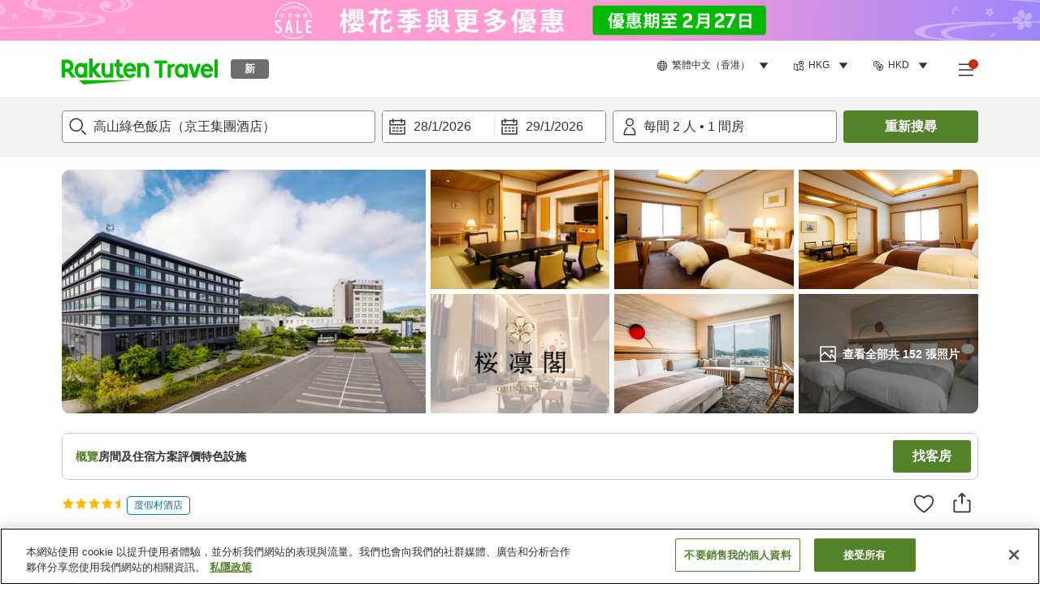

--- FILE ---
content_type: application/javascript
request_url: https://trv.r10s.com/eve/prod/traveler/static/5.8.0/js/component-RoomAndPlanList.3cdf7635.chunk.js
body_size: 31731
content:
"use strict";(self.__LOADABLE_LOADED_CHUNKS__=self.__LOADABLE_LOADED_CHUNKS__||[]).push([["component-RoomAndPlanList"],{81334:(e,a,n)=>{n.d(a,{Z:()=>g});var t=n(96234),o=n(66621),i=n(26250),r=n(87946),l=n(35540),s=n(65312),c=n(92019),d=n(11895),u=n(48543),m=n(75008),p=n(84950),_=n(5203),v=n(68370),f=n(79024),x=n(77126),h=n(51014);const C={wrapper:"couponAccordion_wrapper__ExKzM",open:"couponAccordion_open__C-2ex",topButtons:"couponAccordion_topButtons__3NJd6",toggleButton:"couponAccordion_toggleButton__7pJzk",removeButton:"couponAccordion_removeButton__43Qnm",text:"couponAccordion_text__OyugE",forceSP:"couponAccordion_forceSP__RET-Y",forceSp:"couponAccordion_forceSP__RET-Y",content:"couponAccordion_content__IL1VG",header:"couponAccordion_header__uZM2Z",couponText:"couponAccordion_couponText__Ti272",annotation:"couponAccordion_annotation__1DNVH"};var P=n(50961);const g=function(e){var a=e.className,n=e.couponContentClassName,g=e.onRemoveCoupon,I=e.isSmallList,N=e.isOpen,j=e.onToggle,T=(0,o.useState)("boolean"!==typeof N||N),y=(0,t.Z)(T,2),b=y[0],L=y[1],Z=(0,i.I0)(),R=(0,i.v9)(r.zC),w=(0,c.$$)(),D=(0,i.v9)((0,v.Lp)(e.couponId)),S=(0,x.os)(w,R,null===D||void 0===D?void 0:D.localCurrency),B=(0,d.ZP)()===d.LA,O=(0,o.useCallback)((function(){return Z((0,_.eA)(e.couponId,!0))}),[Z,e.couponId]);if((0,c.m8)(O),(0,o.useEffect)((function(){"boolean"===typeof N&&j&&N!==b&&L(N)}),[N,j]),!D)return null;var F=(0,P.jsx)(l.Z,{color:B?"cilantro":"sonicSilver",size:B?12:24}),A=(0,P.jsx)(s.Z,{color:B?"cilantro":"sonicSilver",size:B?12:24});return(0,P.jsxs)("div",{className:(0,p.cx)(C.wrapper,a,b&&C.open,I&&C.forceSP),"data-testid":"couponAccordion-wrapper",children:[(0,P.jsxs)("div",{className:C.topButtons,children:[(0,P.jsxs)(u.Z,{"data-testid":"couponAccordion-toggleButton",classType:"secondary",className:C.toggleButton,onClick:function(){j?j():L((function(e){return!e}))},children:[(0,P.jsx)(f.v,{className:C.text,id:"Coupon_Details.Conditions.Title"}),(0,P.jsx)("span",{className:C.icon,children:b?F:A})]}),B&&(0,P.jsx)(u.Z,{"data-testid":"couponAccordion-removeButton",classType:"secondary",className:C.removeButton,onClick:g,children:(0,P.jsx)(f.v,{id:"Coupon_Details.Remove"})})]}),b&&(0,P.jsxs)(P.Fragment,{children:[(0,h.df)(D,R)&&(0,P.jsx)(f.v,{className:C.annotation,id:"Coupon_Details.Price_Disclaimer",condition:function(){return"status == different_currency"}}),B&&(0,P.jsx)("h4",{className:C.header,children:(0,P.jsx)(f.v,{id:"Coupon_Details.Conditions.Title"})}),(0,P.jsx)(m.Z,{className:(0,p.cx)(C.content,n),couponTextClassName:C.couponText,customHeaderTitle:"",couponDetail:D,currency:R,labels:S})]})]})}},50555:(e,a,n)=>{n.d(a,{Z:()=>x});var t=n(96234),o=(n(66621),n(92019)),i=n(87014),r=n(84950),l=n(40594),s=n(89168),c=n(9704),d=n(44912),u=n(6479),m=n(4325),p=n(5792),_=n(26387);const v="gallerySlider_slider__655w9";var f=n(50961);const x=function(e){var a,n=(0,o.hU)()===o.LA,x=(0,p.Z)(u.ZE,{defaultValue:0,parser:parseInt}),h=(0,t.Z)(x,2),C=h[0],P=h[1],g=(0,_.Z)(u.Oj,u.lV.Slider),I=g.isOpen,N=g.onOpen,j=g.onClose,T=function(a){return function(){e.isShowGalleryOnClick&&(N(),P(a))}},y=m.tw[e.onPage],b=y.pageType,L=y.siteSection,Z=y.parentName;return(0,f.jsxs)(f.Fragment,{children:[(0,f.jsx)("div",{className:e.className,"data-testid":"gallery-slider-wrapper",children:(0,r.ei)(e.media)?(0,f.jsx)(d.Z,{className:v,paginationType:n?"swipe":"arrows",shouldNotSwipe:!n,shouldRenderAllChild:!1,children:null===(a=e.media)||void 0===a?void 0:a.map((function(a,n){var t,o="video"===(null===a||void 0===a||null===(t=a.type)||void 0===t?void 0:t.toLowerCase());return(0,f.jsx)(s.Z,{className:(0,r.cx)(e.mediaClassName,o&&e.videoClassName),media:a,isPlayableVideo:o,onClick:e.isShowGalleryOnClick?T(n):void 0,sizes:e.mediaSizes,isDisableLazyload:!0},"".concat(a.url,"-").concat(n))}))}):(0,f.jsx)(i.Z,{className:e.mediaClassName})}),(0,r.ei)(e.media)&&I&&(0,f.jsxs)(f.Fragment,{children:[(0,f.jsx)(c.Z,{isOpen:I,onClose:j,imageIndex:C,mediaData:e.media,onChangeIndex:P}),(0,f.jsx)(l.Z,{pageName:"".concat(Z,":hotel_photo_gallery_popup"),pageType:b,siteSection:L})]})]})}},77247:(e,a,n)=>{n.d(a,{Z:()=>y});var t=n(96234),o=n(66621),i=n(26250),r=n(87946),l=n(33028),s=n(8600),c=n(70396),d=n(84950),u=n(35166);n(14101);const m="priceSlider_priceSliderWrapper__4xy3W",p="priceSlider_sliderWrapper__3GFFK",_="priceSlider_rangeInput__kVNmD",v="priceSlider_minus__DNO7p",f="priceSlider_textField__WNDZH";var x=n(50961),h={backgroundColor:"#cccccc",height:2,borderRadius:3},C={height:2,borderRadius:3,backgroundColor:"#54822B"},P={width:22,height:22,borderRadius:"50%",top:0,backgroundColor:"#54822B",border:"0"};function g(e){var a=(0,o.useRef)(!1),n=(0,o.useRef)(!1),i=(0,o.useState)(e.leftKnob),g=(0,t.Z)(i,2),I=g[0],N=g[1],j=(0,o.useState)(e.rightKnob),T=(0,t.Z)(j,2),y=T[0],b=T[1],L=(0,o.useState)(!1),Z=(0,t.Z)(L,2),R=Z[0],w=Z[1],D="number"===typeof I,S="number"===typeof y?Math.floor(Number(y)):y,B=D?Math.floor(Number(I)):I;(0,o.useEffect)((function(){N(e.leftKnob),b(e.rightKnob)}),[e.leftKnob,e.rightKnob]);var O=(0,r.hU)(e.currency,e.isGlobalCurrency),F=O.replace("$","\\$"),A=new RegExp(F,"g"),k=e.priceRegexPatternFunc?new RegExp(e.priceRegexPatternFunc(O)):new RegExp("^".concat(F,"([1-9][0-9]*|0)?$")),M=new RegExp("^".concat(F,"$")),E=(0,u.Z)((function(a){var n;w(!1);var t=e.minRange;if(a.target.value.match(k)){var o=Number(a.target.value.replace(A,""));t=Math.min(Number(y),Math.max(o,e.minRange))}else a.target.value.match(M)&&(t=e.minRange);null===(n=e.onLeftKnobChange)||void 0===n||n.call(e,t),N(t)}),100),W=(0,u.Z)((function(a){var n;w(!1);var t=e.maxRange;if(a.target.value.match(k)){var o=Number(a.target.value.replace(A,""));t=Math.min(e.maxRange,Math.max(o,Number(I)))}null===(n=e.onRightKnobChange)||void 0===n||n.call(e,t),b(t)}),100);return(0,x.jsxs)("div",{"data-testid":"priceSlider-wrapper",className:(0,d.cx)(e.className,m),children:[(0,x.jsx)("div",{className:p,children:(0,x.jsx)(s.e6,(0,l.Z)({className:"",allowCross:!1,value:[e.leftKnob,e.rightKnob],max:Math.floor(e.maxRange),min:Math.floor(e.minRange),step:e.step,trackStyle:[C],handleStyle:[P,P],railStyle:h,onChange:function(a){var n;R||(null===(n=e.onChange)||void 0===n||n.call(e,a))}},e.rangeProps))}),(0,x.jsxs)("div",{className:_,children:[(0,x.jsx)(c.Z,{value:e.pricePatternFunc?e.pricePatternFunc(B,O):"".concat(O).concat(B),"data-testid":"textField-priceFrom-input",onClear:e.shouldHideClear?void 0:function(){var a;null===(a=e.onChange)||void 0===a||a.call(e,[e.minRange,e.rightKnob])},shouldHideClearButtonOnBlur:!e.shouldHideClear,className:f,onBlur:function(n){var t;if(!a.current)return null;null===(t=e.onLeftKnobChange)||void 0===t||t.call(e,Number(I)),E(n),a.current=!1},onChange:function(e){if(w(!0),a.current=!0,e.target.value.length<O.length){var n=O.substring(0,e.target.value.length).replace("$","\\$"),t=new RegExp(n,"g");N(e.target.value.replace(t,""))}else{var o;(null===(o=e.target.value.match(k))||void 0===o?void 0:o.input)?N(e.target.value.replace(A,"")):e.preventDefault()}},inputProps:{inputMode:"numeric"}}),(0,x.jsx)("span",{className:v,children:"-"}),(0,x.jsx)(c.Z,{value:e.pricePatternFunc?e.pricePatternFunc(S,O):"".concat(O).concat(S),"data-testid":"textField-priceTo-input",onClear:e.shouldHideClear?void 0:function(){var a;null===(a=e.onChange)||void 0===a||a.call(e,[e.leftKnob,e.maxRange])},shouldHideClearButtonOnBlur:!e.shouldHideClear,className:f,onBlur:function(a){var t;if(!n.current)return null;null===(t=e.onRightKnobChange)||void 0===t||t.call(e,Number(y)),W(a),n.current=!1},onChange:function(e){if(w(!0),n.current=!0,e.target.value.length<O.length){var a=O.substring(0,e.target.value.length).replace("$","\\$"),t=new RegExp(a,"g");b(e.target.value.replace(t,""))}else{var o;(null===(o=e.target.value.match(k))||void 0===o?void 0:o.input)?b(e.target.value.replace(A,"")):e.preventDefault()}},inputProps:{inputMode:"numeric"}})]})]})}g.defaultProps={maxRange:100,minRange:0,step:1};const I=g;var N=n(36959),j=n(79024);const T="providerFilterPrice_filterTitle__zZKrq";const y=function(e){var a,n,l=(0,i.v9)(r.zC),s=(0,i.v9)(N.St),c=Number(e.min||0),d=Number(e.max||0),u=(0,o.useState)(c),m=(0,t.Z)(u,2),p=m[0],_=m[1],v=(0,o.useState)(d),f=(0,t.Z)(v,2),h=f[0],C=f[1];return(0,o.useEffect)((function(){p>c&&_(c)}),[c,p]),(0,o.useEffect)((function(){h<d&&C(d)}),[d,h]),(0,x.jsxs)("div",{"data-testid":"providerFilterPrice-wrapper",className:e.className,children:[(0,x.jsx)(j.v,{id:"Provider_List.Search.Sort_Filter.Price.Title",className:T}),(0,x.jsx)(I,{minRange:p,maxRange:h,leftKnob:Number(null!==(a=e.appliedMin)&&void 0!==a?a:e.min),rightKnob:Number(null!==(n=e.appliedMax)&&void 0!==n?n:e.max),onChange:function(a){var n;null===(n=e.onValueUpdate)||void 0===n||n.call(e,a[0],a[1])},onLeftKnobChange:function(a){var n;if(Number.isNaN(a))return!1;null===(n=e.onValueUpdate)||void 0===n||n.call(e,a,e.appliedMax)},onRightKnobChange:function(a){var n;if(Number.isNaN(a))return!1;null===(n=e.onValueUpdate)||void 0===n||n.call(e,e.appliedMin,a)},currency:l,shouldHideClear:e.shouldHideClear,isGlobalCurrency:s})]})}},61846:(e,a,n)=>{n.d(a,{zq:()=>f,i5:()=>x,ZP:()=>h});var t,o,i,r=n(66621);function l(){return l=Object.assign?Object.assign.bind():function(e){for(var a=1;a<arguments.length;a++){var n=arguments[a];for(var t in n)Object.prototype.hasOwnProperty.call(n,t)&&(e[t]=n[t])}return e},l.apply(this,arguments)}const s=function(e){return r.createElement("svg",l({width:32,height:32,viewBox:"0 0 32 32",xmlns:"http://www.w3.org/2000/svg",xmlnsXlink:"http://www.w3.org/1999/xlink"},e),t||(t=r.createElement("defs",null,r.createElement("path",{id:"icon_plus_svg__a",d:"M0 0h32v32H0z"}))),r.createElement("g",{fill:"none",fillRule:"evenodd"},o||(o=r.createElement("mask",{id:"icon_plus_svg__b",fill:"#fff"},r.createElement("use",{xlinkHref:"#icon_plus_svg__a"}))),r.createElement("g",{mask:"url(#icon_plus_svg__b)"},i||(i=r.createElement("path",{d:"M0 0h32v32H0z"})),r.createElement("path",{fill:e.color,d:"M17 15V4h-2v11H4v2h11v11h2V17h11v-2z"}))))};const c=(0,n(84803).Z)(s);var d=n(41873),u=n(92019),m=n(79024);const p="showMorePlansOrRooms_showMoreBtn__6v1bT",_="showMorePlansOrRooms_btn__mwrqJ";var v=n(50961),f=3,x=2;const h=function(e){var a=e.count,n=e.displayCount,t=e.setCount,o=e.rateItemRef,i=e.isShowMorePlan,r=(0,u.hU)()===u.LA?x:f;return n===a?(0,v.jsx)("div",{className:p,children:(0,v.jsxs)("button",{className:_,onClick:function(){t(r),o&&o.scrollIntoView()},"data-testid":"ratePlan-showLess-btn",children:[(0,v.jsx)(m.v,{id:"Traveler_Common.Show_Less"})," ",(0,v.jsx)(d.Z,{color:"cilantro",size:14})]})}):(0,v.jsx)("div",{className:p,children:(0,v.jsxs)("button",{className:_,onClick:function(){t(a)},"data-testid":"ratePlan-showMore-btn",children:[i?(0,v.jsx)(m.v,{id:"Provider_Info.Room.Show_More_Plans",data:{number_of_remaining_plans:a-r},condition:function(){return a-r>1?"count > 1":"count == 1"}}):(0,v.jsx)(m.v,{id:"Provider_Info.Plans.Show_More_Rooms",data:{number_of_remaining_rooms:a-r},condition:function(){return a-r>1?"count > 1":"count == 1"}}),(0,v.jsx)(c,{color:"cilantro",size:14})]})})}},96080:(e,a,n)=>{n.d(a,{Z:()=>P});var t=n(33028),o=n(66621),i=n(26250),r=n(65312),l=n(71681),s=n(84950),c=n(9043),d=n(52778),u=n(69214),m=n(88090),p=n(4861),_=n(2678);const v="sortSelectBox_wrapper__+hidz",f="sortSelectBox_popup__lHpL0",x="sortSelectBox_displayIcon__f61vB";var h=n(50961);function C(e){var a=e.onPage,n=void 0===a?"providerList":a,o=e.query,C=e.className,P=e.params,g=e.newQuery,I=e.popupWrapperClass,N=(0,i.I0)(),j="providerInfo"===n,T=(0,_.Z)(Object.values(j?m.Pg:m.aP)),y=new Set(T.map((function(e){return e.value}))),b=j?m.Pg.price_low_to_high.value:m.aP.recommended.value,L=o.sortKey&&y.has(o.sortKey)?o.sortKey:b;return(0,h.jsx)(c.Z,{name:"sortSelectBox",className:(0,s.cx)(C,v),listClassName:(0,s.cx)(f,I),options:T,onChange:function(e){var a=null===e||void 0===e?void 0:e.value;if(j)N((0,u.m$)({pathname:p.ZP.providerInfo.pathResolver(P.pageIdentifier),search:(0,l.Ll)((0,t.Z)((0,t.Z)({},o),{},{sortKey:a}))}));else{var n=g||o;N((0,u.m$)({pathname:p.ZP.providerList.pathResolver(P.pageIdentifier),search:(0,l.Ll)((0,t.Z)((0,t.Z)({},n),{},{sortKey:a},d.SL))}))}},onAppearanceChanged:null===e||void 0===e?void 0:e.onAppearanceChanged,dropdownIcon:(0,h.jsx)(r.Z,{className:x,color:"cilantro",size:12}),value:L})}const P=o.memo(C)},83077:(e,a,n)=>{n.d(a,{Z:()=>C});var t,o=n(66621),i=n(84950),r=n(87946),l=n(92019);!function(e){e.CITY_TAX="Traveler_Enumeration.Tax_Fee_Code.City_Tax",e.TOTAL_TAX="Traveler_Enumeration.Tax_Fee_Code.Total_Tax",e.VALUE_ADDED_TAX="Traveler_Enumeration.Tax_Fee_Code.Value_Added_Tax",e.CONSUMPTION_TAX="Traveler_Enumeration.Tax_Fee_Code.Consumption_Tax",e.HOTEL_TAX="Traveler_Enumeration.Tax_Fee_Code.Hotel_Tax",e.HOT_SPRING_TAX="Traveler_Enumeration.Tax_Fee_Code.Hot_Spring_Tax",e.CLEANING_FEE="Traveler_Enumeration.Tax_Fee_Code.Cleaning_Fee",e.SERVICE_CHARGE_FEE="Traveler_Enumeration.Tax_Fee_Code.Service_Charge_Fee",e.RESORT_FEE="Traveler_Enumeration.Tax_Fee_Code.Resort_Fee"}(t||(t={}));var s=n(45467),c=n(79024);const d="taxFee_taxFeeBox__aBRj2",u="taxFee_taxFeeTitle__qGdzV",m="taxFee_taxFeeItemsBox__vEF5w",p="taxFee_taxFeeItem__zphsx",_="taxFee_itemTitle__bV6QA",v="taxFee_taxTitle__FuPMQ";var f=n(50961),x={PER_ROOM_PER_NIGHT:"Traveler_Enumeration.Charge_Unit.Per_Room_Per_Night",PER_PERSON_PER_NIGHT:"Traveler_Enumeration.Charge_Unit.Per_Person_Per_Night",PER_RESERVATION:"Traveler_Enumeration.Charge_Unit.Per_Reservation"};const h=function(e){var a=e.taxFee,n=e.isExclude,o=e.taxTitleClassName,h=e.isIndirectProvider,C=(0,l.$$)();return(0,i.yD)(a)?null:(0,f.jsxs)("div",{className:d,"data-testid":"taxFee-wrapper",children:[(0,f.jsxs)("div",{className:u,children:[n?(0,f.jsx)(c.v,{id:"Common_Price_Details.Taxes_Fees.Excluded",className:(0,i.cx)(v,o)}):(0,f.jsx)(c.v,{id:"Common_Price_Details.Taxes_Fees.Included",className:(0,i.cx)(v,o)}),n&&"*"]}),(0,f.jsx)("div",{className:m,children:null===a||void 0===a?void 0:a.map((function(e){var a,n=e.appliedTo&&(0,f.jsx)(r.KX,{value:e.appliedTo,format:"L"}),o=e.appliedFrom&&(0,f.jsx)(r.KX,{value:e.appliedFrom,format:"L"});return(0,f.jsxs)("p",{className:p,children:[(0,f.jsxs)("span",{className:_,children:[h?e.name:(0,f.jsx)(c.v,{id:t[e.code]}),o&&n&&(0,f.jsxs)(f.Fragment,{children:["\xa0(",o,"-",n,")"]}),(o||n)&&!(o&&n)&&(0,f.jsxs)(f.Fragment,{children:["\xa0(",o&&(0,f.jsx)(c.v,{id:"Common_Price_Details.Taxes_Fees.Start",data:{effective_date:o}}),n&&(0,f.jsx)(c.v,{id:"Common_Price_Details.Taxes_Fees.Until",data:{expired_date:n}}),")"]}),(e.ageFrom||0===e.ageFrom)&&e.ageTo&&(0,f.jsxs)(f.Fragment,{children:["\xa0","(",(0,f.jsx)(c.v,{id:"Common_Price_Details.Taxes_Fees.Age",data:{minimum_age:e.ageFrom,maximum_age:e.ageTo}}),")"]}),e.chargeUnit&&(0,f.jsxs)(f.Fragment,{children:["\xa0",(a=e.chargeUnit,"(".concat(x[a]?C({id:x[a]}):a,")"))]})]}),(0,f.jsx)("span",{children:e.percentage?" ".concat(e.percentage,"%"):(0,f.jsx)(s.Z,{currency:e.currency,value:e.amount})})]},h?e.name:e.code)}))})]})};const C=(0,o.memo)((function(e){var a=e.includeTaxes,n=void 0===a?[]:a,t=e.excludeTaxes,o=void 0===t?[]:t,r=e.shouldShowIndirectProviderDisclaimer,l=void 0!==r&&r,s=e.pageName,d=void 0===s?"booking_step":s,u=e.isIndirectProvider;return(0,i.yD)(e.includeTaxes)&&(0,i.yD)(e.excludeTaxes)?null:(0,f.jsxs)("div",{"data-testid":"taxAndFeeSection-wrapper",className:e.className,children:[!e.shouldHideTitle&&(0,f.jsx)("h3",{className:e.titleClassName,children:(0,f.jsx)(c.v,{id:"Common_Price_Details.Taxes_Fees.Title"})}),(0,f.jsx)(h,{taxFee:n,taxTitleClassName:e.taxTitleClassName,isIndirectProvider:u}),(0,f.jsx)(h,{taxFee:o,taxTitleClassName:e.taxTitleClassName,isExclude:!0,isIndirectProvider:u}),(0,i.ei)(e.excludeTaxes)&&(0,f.jsxs)("p",{className:e.excludedFeeRemarkClassName,children:["* ",(0,f.jsx)(c.v,{id:"Common_Price_Details.Taxes_Fees.Disclaimer"})]}),l&&(0,f.jsxs)("p",{className:e.excludedFeeRemarkClassName,children:["*"," ",(0,f.jsx)(c.v,{id:"booking_step"===d?"Common_Price_Details.Out_To_Out.Taxes_Fees.Charge_Includes_Estimated_Taxes_Fees":"Provider_Info.Out_To_Out.Room_List.Plan_Details.Tax_Disclaimer"})]})]})}))},85284:(e,a,n)=>{n.d(a,{Z:()=>h});n(66621);var t=n(87946),o=n(33028),i=n(59740),r=n(84950);const l={container:"timeLineSection_container__i07qB",dot:"timeLineSection_dot__rIjCH",arrow:"timeLineSection_arrow__ZF3if",free:"timeLineSection_free__s1lnu",partialPenalty:"timeLineSection_partialPenalty__rhJF7",fullPenalty:"timeLineSection_fullPenalty__01UTa",line:"timeLineSection_line__qapZV",cancellationPolicyDescription:"timeLineSection_cancellationPolicyDescription__G-UMY",date:"timeLineSection_date__7QPkN"};var s,c=n(50961),d=["isOnly","isLast","color","amount","deadLine","className","iconClassName","arrowClassName","lineClassName","cancellationPolicyClassName","deadLineClassName"];!function(e){e[e.CANCELLATION_PENALTY=0]="CANCELLATION_PENALTY",e[e.NO_SHOW_PENALTY=1]="NO_SHOW_PENALTY"}(s||(s={}));const u=function(e){var a=e.isOnly,n=e.isLast,t=e.color,s=void 0===t?"partialPenalty":t,u=e.amount,m=e.deadLine,p=e.className,_=e.iconClassName,v=e.arrowClassName,f=e.lineClassName,x=e.cancellationPolicyClassName,h=e.deadLineClassName,C=(0,i.Z)(e,d);return(0,c.jsxs)("div",(0,o.Z)((0,o.Z)({className:(0,r.cx)(l.container,p),"data-testid":"timeLineSection-wrapper"},C),{},{children:[!a&&(0,c.jsxs)("div",{children:[(0,c.jsx)("div",{className:(0,r.cx)(l.dot,l[s],_),"data-testid":"timeLineSection-dot",children:(0,c.jsx)("span",{className:(0,r.cx)(l.arrow,l[s],v)})}),!n&&(0,c.jsx)("span",{className:(0,r.cx)(l.line,l[s],f),"data-testid":"timeLineSection-last"})]}),(0,c.jsxs)("div",{className:(0,r.cx)(l.cancellationPolicyDescription,x),"data-testid":"timeLineSection-amount",children:[m&&(0,c.jsx)("div",{className:(0,r.cx)(l.date,h),"data-testid":"timeLineSection-deadLine",children:m}),u]})]}))};var m=n(28349),p=n(79024);const _="timeline_noShow__ATCdf",v="timeline_noShowIcon__JavMA";function f(e){var a=e.deadline,n=e.locale,o=e.timeZoneData,i=e.isIndirectContract;return a?(0,c.jsxs)(c.Fragment,{children:[(0,c.jsx)(t.KX,{value:a,format:"L",locale:n}),"\xa0",(0,c.jsx)(t.KX,{value:a,format:"LT",locale:n}),"\xa0",(0,c.jsx)("span",{"data-testid":"free-cancellation-timeZoneData",children:(0,c.jsx)(m.Z,{timeZoneData:o,isIndirectContract:i})})]}):null}function x(e){var a=e.deadlineTime,n=e.deadlineDays,t=e.timeZoneData,o=e.isIndirectContract;return null===n?(0,c.jsx)(p.v,{id:"Cancellation_Policy_Common.Cancellation_Policy_Modal.Non-Refund_Breakdown"}):(0,c.jsxs)(c.Fragment,{children:[(0,c.jsx)(p.v,{id:"Cancellation_Policy_Common.Cancellation_Policy_Modal.Cancellation_Policy",condition:function(){return"status == cancellation_penalty_deadline"},data:{deadline_days:n,deadline_time:a}}),"\xa0",(0,c.jsx)("span",{"data-testid":"deadline-timeZoneData",children:(0,c.jsx)(m.Z,{timeZoneData:t,isIndirectContract:o})})]})}const h=function(e){var a=e.cancellationPenalties,n=e.locale,t=e.className,o=e.isIndirectContract,i=1===(null===a||void 0===a?void 0:a.length),l=null===a||void 0===a?void 0:a.find((function(e){return"NO_SHOW_PENALTY"===e.type||"AfterArrival"===e.type}));return(0,c.jsx)("div",{"data-testid":"timeLine-wrapper",className:t,children:(0,r.ei)(a)&&(null===a||void 0===a?void 0:a.map((function(e,t){var r,s=e.deadline,d=e.percentPenalty,m=e.deadlineDays,h=e.type,C=e.deadlineTime,P=e.timeZoneData;return"NO_SHOW_PENALTY"===h||"AfterArrival"===h?(0,c.jsx)(u,{"data-testid":"timeLine-noShowPenalty",className:_,iconClassName:v,deadLine:(0,c.jsx)(p.v,{id:"Cancellation_Policy_Common.Cancellation_Policy_Modal.No_Show"}),amount:"".concat(null===l||void 0===l?void 0:l.percentPenalty,"%"),isOnly:!1,isLast:!0,color:"fullPenalty"},"NO_SHOW_PENALTY"):"NO_PENALTY"===h?(0,c.jsx)(u,{"data-testid":"timeLine-freeCancellation",deadLine:(0,c.jsx)(p.v,{id:"Cancellation_Policy_Common.Cancellation_Policy_Modal.Cancellation_Policy",condition:function(){return"status == free_cancellation"}}),amount:(0,c.jsx)(f,{deadline:s,locale:n,timeZoneData:P,isIndirectContract:o}),isOnly:i,isLast:l?a.length-2===t:a.length-1===t,color:"free"},"NO_PENALTY"):(0,c.jsx)(u,{"data-testid":"timeLine-penalty",deadLine:(0,c.jsx)(x,{deadlineTime:C,deadlineDays:m,locale:n,timeZoneData:P,isIndirectContract:o}),amount:(0,c.jsxs)(c.Fragment,{children:[d,"%"]}),isOnly:i,isLast:l?a.length-2===t:a.length-1===t,color:(r=d,0===r?"free":100===r?"fullPenalty":"partialPenalty")},"".concat(t,".","CANCELLATION_PENALTY"))})))})}},28349:(e,a,n)=>{n.d(a,{Z:()=>r});var t=n(50961),o="(JST)";function i(e,a){return a?"(".concat(null===e||void 0===e?void 0:e.providerZoneId,", ").concat(null===e||void 0===e?void 0:e.standardZoneId).concat(null===e||void 0===e?void 0:e.offset,")"):o}const r=function(e){var a=e.timeZoneData,n=e.isIndirectContract;return(0,t.jsx)(t.Fragment,{children:i(a,n)})}},77112:(e,a,n)=>{n.d(a,{Z:()=>c});var t=n(26250),o=n(56344),i=n(87946),r=function(e,a){var n=a?process.env.UNIVERSAL_OMNI_KOREA_ID:(0,o.Z)("UNIVERSAL_OMNI_KOREA_ID");return"twn"===e.toLowerCase()?"travel_standard_taiwan_web":"kor"===e.toLowerCase()&&n?n:"travel_standard_global_web"},l=n(84950),s=n(4861);const c=function(){var e=(0,o.Z)("UNIVERSAL_OMNI_LOGIN_URL"),a=(0,t.v9)(i.G3),n=(0,t.v9)(i.YK).marketCode;return{onClickLogin:function(t){t&&localStorage.setItem("omniCallbackUrl",t);var o=(0,l.Pz)({client_id:r(n),redirect_uri:s.ZP.auth.pathResolver(window.location.origin),scope:"openid profile email",response_type:"code",ui_locales:a,r10_audience:"rid",max_age:"0"}),i="".concat(e,"?").concat(o,"#/sign_in");window.location.assign(i)}}}},15492:(e,a,n)=>{n.d(a,{Z:()=>o});var t=n(66621);const o=function(e){var a=arguments.length>1&&void 0!==arguments[1]?arguments[1]:400,n=(0,t.useRef)(0);(0,t.useEffect)((function(){var t=function(){clearTimeout(n.current),n.current=setTimeout((function(){e()}),a)};return window.addEventListener("resize",t),function(){window.removeEventListener("resize",t),clearTimeout(n.current)}}),[e,a])}},8872:(e,a,n)=>{n.d(a,{Z:()=>v});var t=n(66621),o=n(71281),i=n(14830),r=n(85284),l=n(79024),s=n(32723),c=n(34795),d=n(96234),u=n(72187);const m=function(e){var a=arguments.length>1&&void 0!==arguments[1]&&arguments[1],n=(0,t.useState)(!1),o=(0,d.Z)(n,2),i=o[0],r=o[1],l=(0,t.useState)(),m=(0,d.Z)(l,2),p=m[0],_=m[1],v=(0,t.useState)(""),f=(0,d.Z)(v,2),x=f[0],h=f[1],C=(0,u.mb)();return(0,t.useEffect)((function(){function n(){return(n=(0,c.Z)((0,s.Z)().mark((function n(){var t,o,i;return(0,s.Z)().wrap((function(n){for(;;)switch(n.prev=n.next){case 0:if(n.prev=0,!a||!e){n.next=9;break}return r(!0),n.next=5,l={contents:e},C.post("/monterosa-api/translate",{headers:{},ignoreCommonErrorHandler:!0,values:l});case 5:t=n.sent,o=t.contents,i=t.translationType,_(o),h(i);case 9:n.next=14;break;case 11:n.prev=11,n.t0=n.catch(0),console.error(n.t0);case 14:return n.prev=14,r(!1),n.finish(14);case 17:case"end":return n.stop()}var l}),n,null,[[0,11,14,17]])})))).apply(this,arguments)}!function(){n.apply(this,arguments)}()}),[C,a,e]),{isLoading:i,translatedText:p,translationType:x,apiClient:C}},p={errorPageSubText:"cancellationPolicy_errorPageSubText__cwDI1",appNavigationButton:"cancellationPolicy_appNavigationButton__Nrw7A",timeline:"cancellationPolicy_timeline__0zpQa",disclaimer:"cancellationPolicy_disclaimer__3YjcC"};var _=n(50961);const v=function(e){var a,n=e.wrapperClassName,s=e.titleClassName,c=e.cancellationPenalties,d=e.currency,u=e.language,v=e.price,f=e.cancellationRemarks,x=e.isDirectContract,h=e.isOpenCancellationPolicyPopup,C=(0,t.useMemo)((function(){return[{seqNo:1,text:f||""}]}),[f]),P=m(C,h&&!!f),g=P.isLoading,I=P.translatedText,N=P.translationType,j=I&&(null===I||void 0===I?void 0:I.length)>0?null===(a=I[0])||void 0===a?void 0:a.text:f,T="AUTO_TRANSLATED"===N;return(0,_.jsxs)("div",{className:n,"data-testid":"cancellationPolicy-wrapper",children:[(0,_.jsx)("div",{className:s,children:(0,_.jsx)(l.v,{id:"Cancellation_Policy_Common.Cancellation_Policy_Modal.Section_Title"})}),(0,_.jsx)(r.Z,{cancellationPenalties:c,className:p.timeline,reservationPrice:v.total,currency:d,locale:u,isIndirectContract:!x}),g?(0,_.jsx)(i.Z,{row:5,type:"paragraph"}):(0,_.jsxs)(_.Fragment,{children:[(0,_.jsx)(l.v,{className:p.disclaimer,id:x?"Provider_Info.Room_List.Plan_Details.Price_Disclaimer":"Cancellation_Policy_Common.Out_To_Out.Cancellation_Policy_Modal.Disclaimer.Sales"}),(0,_.jsx)(l.v,{className:p.disclaimer,id:x?"Provider_Info.Room_List.Plan_Details.Rate_Disclaimer":"Cancellation_Policy_Common.Out_To_Out.Cancellation_Policy_Modal.Disclaimer.Time_Zone"}),!x&&(0,_.jsxs)(_.Fragment,{children:[(0,_.jsx)(l.v,{className:p.disclaimer,id:"Cancellation_Policy_Common.Out_To_Out.Cancellation_Policy_Modal.Disclaimer.Cancel_Request"}),(0,_.jsx)(l.v,{className:p.disclaimer,id:"Cancellation_Policy_Common.Out_To_Out.Cancellation_Policy.Non_Partial_Cancellation"}),(0,_.jsx)(l.v,{className:p.disclaimer,id:"Cancellation_Policy_Common.Out_To_Out.Cancellation_Policy.Pending_Status_Notice"})]}),f&&(0,_.jsxs)(_.Fragment,{children:[(0,_.jsx)(l.v,{className:p.disclaimer,id:"Cancellation_Policy_Common.Out_To_Out.Cancellation_Policy.EarlyLateCheckIn_Notice"}),(0,_.jsx)("p",{className:p.disclaimer,"data-testid":"translated-remarks",children:j}),T&&(0,_.jsx)(o.Z,{className:p.translateBadge,"data-testid":"cancellationRemark-translateBadge"})]})]})]})}},16314:(e,a,n)=>{n.d(a,{Z:()=>p});n(66621);var t=n(51340),o=n(92019),i=n(84950),r=n(79024);const l="notFoundBox_notFoundBox__2OEiL",s="notFoundBox_text__YBQ-j",c="notFoundBox_linkText__9hJtU",d="notFoundBox_centerContent__-yz6G",u="notFoundBox_bedIcon__mTUgm";var m=n(50961);const p=function(e){var a=(0,o.hU)()===o.LA,n=(0,m.jsx)(r.v,{id:"Provider_Info.Provider_Details.Results",className:s}),p=(0,m.jsx)("span",{className:c,onClick:e.moreDateClick,role:"button",tabIndex:0,onKeyDown:(0,i.Sd)(e.moreDateClick),"data-testid":"notFoundBox-prompt-button",children:(0,m.jsx)(r.v,{id:"Provider_Info.Provider_Details.Results.Prompt"})});return(0,m.jsxs)("div",{className:l,"data-testid":"noFoundBox-wrapper",children:[(0,m.jsx)(t.Z,{size:a?60:80,color:"pastelGray",className:u}),(0,m.jsx)("div",{className:d,children:a?(0,m.jsxs)(m.Fragment,{children:[(0,m.jsx)("div",{children:n}),(0,m.jsx)("div",{children:p})]}):(0,m.jsxs)(m.Fragment,{children:[n,"\xa0",p]})})]})}},46547:(e,a,n)=>{n.d(a,{Z:()=>V});var t=n(68079),o=n(32723),i=n(34795),r=n(96234),l=n(66621),s=n(26250),c=n(87946),d=n(72967),u=n(92019),m=n(84950),p=n(52964),_=n(77740),v=n(75308),f=n(5203),x=n(68370),h=n(64023),C=n(79024);const P=function(e){var a=(0,s.v9)(c.zC),n=(0,l.useRef)(a);(0,l.useEffect)((function(){a!==n.current&&(n.current=a,e())}),[e,a])};var g,I=n(76210);function N(){return N=Object.assign?Object.assign.bind():function(e){for(var a=1;a<arguments.length;a++){var n=arguments[a];for(var t in n)Object.prototype.hasOwnProperty.call(n,t)&&(e[t]=n[t])}return e},N.apply(this,arguments)}const j=function(e){return l.createElement("svg",N({width:15,height:12,viewBox:"0 0 15 12",fill:"none",xmlns:"http://www.w3.org/2000/svg"},e),g||(g=l.createElement("path",{d:"M14.5 4.5V1a1 1 0 00-1-1h-12a1 1 0 00-1 1v3.5a1.5 1.5 0 010 3V11a1 1 0 001 1h12a1 1 0 001-1V7.5a1.5 1.5 0 010-3zM6 7H5V5h1v2zm0-3H5V2h1v2zm0 6H5V8h1v2z",fill:"#1D54A7"})))};const T=(0,n(84803).Z)(j);var y=n(46673),b=n(36959);const L={wrapper:"couponBadge_wrapper__D2oQp",couponIcon:"couponBadge_couponIcon__QBF0k",couponMessage:"couponBadge_couponMessage__6Z0QS",text:"couponBadge_text__TpGec",subtitle:"couponBadge_subtitle__DD0Sa",detail:"couponBadge_detail__os0lO",detailMessage:"couponBadge_detailMessage__k6QKK"};var Z=n(50961);const R=function(e){var a=e.combinedIncentive,n=e.noOfAppliedCoupons,t=e.noOfAvailableCoupons,o=(0,s.v9)(c.zC),i=(0,s.v9)(b.St),r=(0,s.v9)(c.YK);if(void 0===a||0===n&&0===t)return null;var l=a.totalDiscountIncentive,d=a.totalPointIncentive,u=0===t,p=u?null:l&&d?(0,Z.jsx)(C.v,{id:"Provider_Info.Room_List.Plan_Info.Coupons.Amount_Point",data:{promotion_amount_exact:(0,c.q5)(r.marketCode,l,o,i),exact_points:d}}):l?(0,Z.jsx)(C.v,{id:"Provider_Info.Room_List.Plan_Info.Coupons.Amount_Off",data:{promotion_amount_exact:(0,c.q5)(r.marketCode,l,o,i)}}):d?(0,Z.jsx)(C.v,{id:"Provider_Info.Room_List.Plan_Info.Coupons.Point",data:{exact_points:d}}):null,_=t>0?(0,Z.jsx)(C.v,{id:"Provider_Info.Room_List.Plan_Info.Coupons.Available",count:n+t,data:{coupon_count:n+t}}):(0,Z.jsx)(C.v,{id:"Provider_Info.Room_List.Plan_Info.Coupons.Applied",count:n,data:{coupon_count:n+t}});return(0,Z.jsxs)("button",{className:(0,m.cx)(e.className,L.wrapper),onClick:e.onClick,"data-testid":"providerInfo-ratePlanList-couponBadge-wrapper",children:[(0,Z.jsx)("div",{className:L.text,children:(0,Z.jsxs)("div",{className:L.subtitle,"data-testid":"providerInfo-ratePlanList-couponBadge-message",children:[(0,Z.jsx)(T,{size:16,className:L.couponIcon}),(0,Z.jsxs)("div",{className:L.couponMessage,children:[_,"\xa0",p]})]})}),(0,Z.jsxs)("div",{className:L.detail,children:[u&&(0,Z.jsx)("div",{className:L.detailMessage,children:(0,Z.jsx)(C.v,{id:"Provider_Info.Room_List.Plan_Info.Coupons.View_details"})}),(0,Z.jsx)(y.Z,{className:L.arrow,size:12})]})]})};var w=n(23871);const D="couponBadgeWithDiscount_wrapper__fUCHN",S="couponBadgeWithDiscount_couponIcon__GdcLz",B="couponBadgeWithDiscount_text__wWnnT",O="couponBadgeWithDiscount_subtitle__aOGJl";const F=function(e){var a=e.combinedIncentive,n=e.noOfAppliedCoupons,t=e.noOfAvailableCoupons,o=(0,u.hU)()===u.LA,i=(0,s.v9)(b.St),r=(0,s.v9)(c.zC),l=(0,s.v9)(c.YK);if(void 0===a||0===n&&0===t)return null;var d=a.totalDiscountIncentive,p=a.totalPointIncentive,_=d&&p?(0,Z.jsx)(C.v,{id:"Provider_Info.Room_List.Plan_Info.Coupons.Amount_Point",data:{promotion_amount_exact:(0,c.q5)(l.marketCode,d,r,i),exact_points:p}}):d?(0,Z.jsx)(C.v,{id:"Provider_Info.Room_List.Plan_Info.Coupons.Amount_Off",data:{promotion_amount_exact:(0,c.q5)(l.marketCode,d,r,i)}}):p?(0,Z.jsx)(C.v,{id:"Provider_Info.Room_List.Plan_Info.Coupons.Point",data:{exact_points:p}}):null,v=t>0?(0,Z.jsx)(C.v,{id:"Provider_Info.Room_List.Plan_Info.Coupons.Available",count:n+t,data:{coupon_count:n+t}}):(0,Z.jsx)(C.v,{id:"Provider_Info.Room_List.Plan_Info.Coupons.Applied",count:n,data:{coupon_count:n+t}});return(0,Z.jsx)("button",{className:(0,m.cx)(e.className,D),onClick:e.onClick,"data-testid":"providerInfo-ratePlanList-couponBadgeWithDiscount-wrapper",children:(0,Z.jsxs)("div",{className:B,children:[(0,Z.jsxs)("div",{className:O,"data-testid":"providerInfo-ratePlanList-couponBadgeWithDiscount-message",children:[(0,Z.jsx)(w.Z,{size:16,color:"appleRed",className:S}),v,!o&&(0,Z.jsxs)(Z.Fragment,{children:["\xa0",_]})]}),o&&_]})})};var A=n(82803);const k="planCouponItem_planItemCoupon__WxZXN",M="planCouponItem_couponItemDialog__g5JX4",E="planCouponItem_couponDetail__n1v3-",W="planCouponItem_contentWrapper__O3WqX",z="planCouponItem_annotation__i5feJ",H="planCouponItem_couponTitle__K5tPg",U="planCouponItem_couponItems__mIqpe";const V=function(e){var a,n,g,N,j,T,y,b,L=e.parentComponent,w=void 0===L?"DetailDialog":L,D=(0,s.I0)(),S=(0,u.hU)()===u.u8,B=(0,u.hU)()===u.LA,O=(0,u.F_)(!1),V=O.isOpen,G=O.onClose,q=O.onOpen,K=(0,l.useState)(!1),Y=(0,r.Z)(K,2),Q=Y[0],$=Y[1],X=null===(a=e.salesPromotions)||void 0===a?void 0:a.map((function(e){return e.id})),J=(0,s.v9)((0,x.Sz)(X)),ee=(0,s.v9)(c.zC),ae=null===J||void 0===J?void 0:J.map((function(e){return(null===e||void 0===e?void 0:e.localCurrency)===ee})).reduce((function(e,a){return e&&a}),!0),ne=!B||1===(null===(n=e.salesPromotions)||void 0===n?void 0:n.length),te=(0,l.useCallback)((function(){return D((0,f.WO)())}),[D]);P(te);var oe=(0,l.useCallback)((0,i.Z)((0,o.Z)().mark((function e(){return(0,o.Z)().wrap((function(e){for(;;)switch(e.prev=e.next){case 0:X.forEach((function(e){D((0,f.eA)(e))})),q();case 2:case"end":return e.stop()}}),e)}))),[D,q,X]);if(null===(g=e.salesPromotions)||void 0===g||!g.length)return null;var ie=2===(null===(N=e.salesPromotions)||void 0===N?void 0:N.length)&&(null===(j=e.salesPromotions)||void 0===j?void 0:j[0].acquiredStatus)===d.ZS.ACQUIRED_BY_USER&&(null===(T=e.salesPromotions)||void 0===T?void 0:T[1].acquiredStatus)===d.ZS.NOT_ACQUIRED_BY_USER,re=ie?null===(y=(0,t.Z)(e.salesPromotions))||void 0===y?void 0:y.reverse():e.salesPromotions,le=ie?null===(b=(0,t.Z)(J||[]))||void 0===b?void 0:b.reverse():J;return(0,Z.jsxs)(Z.Fragment,{children:["ItemCard"===w?(0,Z.jsx)(R,{className:(0,m.cx)(e.className,k),combinedIncentive:e.combinedIncentive,noOfAppliedCoupons:e.noOfAppliedCoupons,noOfAvailableCoupons:e.noOfAvailableCoupons,onClick:oe,priceAfterDiscount:e.priceAfterDiscount}):(0,Z.jsx)(F,{className:(0,m.cx)(e.className,k),combinedIncentive:e.combinedIncentive,noOfAppliedCoupons:e.noOfAppliedCoupons,noOfAvailableCoupons:e.noOfAvailableCoupons,onClick:oe,priceAfterDiscount:e.priceAfterDiscount}),(0,Z.jsx)(_.Z,{isOpen:V,isSEOContentIndexedOnHidden:!0,onClose:function(){if(Q){var a,n=null!==(a=e.query)&&void 0!==a&&a.salesPromotionId?null===J||void 0===J?void 0:J[e.salesPromotions.map((function(e){return e.id})).indexOf(e.query.salesPromotionId)]:void 0;D((0,v.hB)((0,I.O)(e.pageIdentifier,e.query,n)))}G()},title:S?null:(0,Z.jsx)(C.v,{id:"Provider_Info.Provider_Info.Coupon.Title"}),className:M,contentClassName:E,hasAnimation:!0,children:(0,Z.jsxs)("div",{className:W,"data-testid":"providerInfo-ratePlanList-planCouponItem-dialogWrapper",children:[S&&(0,Z.jsx)("h2",{className:H,children:(0,Z.jsx)(C.v,{id:"Provider_Info.Provider_Info.Coupon.Title"})}),(0,Z.jsx)(C.v,{className:z,id:"Coupon_Details.Price_Disclaimer",condition:function(){return"status == ".concat(ae?"same_currency":"different_currency")}}),(0,Z.jsx)("div",{className:U,children:null===re||void 0===re?void 0:re.map((function(a,n){return a.offerType!==h.zE.COUPON?null:null!==le&&void 0!==le&&le[n]?(0,Z.jsx)(A.h,{salesPromotionId:a.id,couponDetail:le[n],isAcquired:a.acquiredStatus===d.ZS.ACQUIRED_BY_USER,isDetailInitiallyOpen:ne,handleCouponLinkSuccess:function(){return n=a.id,D((0,v.Cf)({salesPromotionId:n,itemId:e.itemId,ratePlanId:e.ratePlanId,planId:e.planId})),void $(!0);var n},"data-testid":"providerInfo-planCouponItem-couponItem"},"couponItem_".concat(n)):(0,Z.jsx)(p.Z,{isCouponAccordionOpen:ne},"couponSkeleton_".concat(n))}))})]})})]})}},49915:(e,a,n)=>{n.d(a,{Z:()=>Z});var t=n(50279),o=n.n(t),i=(n(66621),n(26250)),r=n(84660),l=n(92019),s=n(48543),c=n(47907),d=n(84950),u=n(65993),m=n(68020),p=n(54454),_=n(24789),v=n(79024),f=n(36715);const x="noAccountNeededPopup_messageWrapper__U1My1",h="noAccountNeededPopup_title__VUF7z",C="noAccountNeededPopup_descriptionHolder__fuW7c",P="noAccountNeededPopup_description__VBfQs";var g=n(50961);const I=function(e){var a=e.isOpen,n=(0,i.v9)(_.rV).name;return(0,g.jsxs)(c.Z,{isOpen:a,onClose:function(){},className:x,children:[(0,g.jsx)("h2",{className:h,children:n}),(0,g.jsx)("div",{className:C,children:(0,g.jsx)("div",{className:P,children:(0,g.jsx)(v.v,{id:"Provider_Info.Reserve.Pop_up_Message"})})})]})},N="reserveButton_reserveButtonWrapper__1XQ8a",j="reserveButton_reserveButton__hhK0G",T="reserveButton_dateInputButton__eY0kf",y="reserveButton_datedDateInputButton__hGgwm",b="reserveButton_messageWrapper__GiWXc",L="reserveButton_calendarBodyWrapper__H5Lgm";const Z=function(e){var a=e.searchParam,n=e.onSelectDate,t=e.shouldShowVacancyCalendar,x=void 0!==t&&t,h=e.itemRatePlanId,C=e.isRakutenMembership,P=a.adults,Z=a.childrenAges,R=a.noOfUnits,w=a.startDate,D=a.endDate,S=a.salesPromotionId,B=(0,i.v9)(m.ab),O=(0,i.v9)(p.L).isMember,F=(0,l.F_)(!1),A=F.isOpen,k=F.onOpen,M=F.onClose,E=(0,l.F_)(!1),W=E.isOpen,z=E.onOpen,H=E.onClose,U=(0,l.a2)().isPC,V=U&&!C&&!O,G=(0,f.Z)().onClickFetchVacancyCalendar,q=(0,i.v9)(_.$1),K=o()(w).format("YYYY-MM"),Y=o()(w).add(1,"month").format("YYYY-MM"),Q={dialogTitleString:(0,g.jsx)(v.v,{id:"Provider_Info.Vacancy_Calendar.Title"}),calendarBodyClass:L};return(0,g.jsxs)("div",{className:(0,d.cx)(e.wrapperClassName,N),children:[(0,g.jsx)(s.Z,{className:(0,d.cx)(e.className,j),ariaLabel:"Reserve",onClick:e.onClick,isSmallerButtonByDefault:!0,isLoading:B,"data-testid":"reservation-button",onMouseEnter:k,onMouseLeave:M,children:!O&&C?(0,g.jsx)(v.v,{id:"Provider_Info.Room_List.Sign_In_Up_To_Reserve"}):(0,g.jsx)(v.v,{id:"Provider_Info.Room_List.Plan_Info.Reserve"})}),V?(0,g.jsx)(I,{isOpen:A}):null,x&&q&&(0,g.jsx)(u.Z,{className:(0,d.cx)(e.className,T,y),onPage:"vacancyCalendar",onDateChanged:n,onClickStartDateCallBack:function(){x&&G(Number(P)||r.MD,Z?null===Z||void 0===Z?void 0:Z.split(",").map(Number):r.Lj,Number(R)||r.Wr,w,D,[K,Y],h,S)},searchParam:a,itemRatePlanId:h,customDatePickerProps:Q,onDateButtonMouseEnter:z,onDateButtonMouseLeave:H}),U&&W?(0,g.jsx)(c.Z,{isOpen:W,onClose:function(){},className:b,children:(0,g.jsx)(v.v,{id:"Provider_Info.Plan_List.Room_Info.Check_Availability"})}):null]})}},66063:(e,a,n)=>{n.r(a),n.d(a,{default:()=>Ra});var t=n(33028),o=n(96234),i=n(95090),r=n(66621),l=n(26250),s=n(92019),c=n(8559),d=n(71681),u=n(81334),m=n(69214),p=n(36959),_=n(24789),v=n(68370),f=n(7567),x=n(64023),h=n(79024),C=n(4861),P=n(32723),g=n(34795),I=n(68079),N=n(72187),j=n(65846),T=n(11895),y=n(50353),b=n(53120);const L="tagFilter_selected__S-S-e",Z="tagFilter_default__wb9Dl",R="tagFilter_tag__K07bY";var w=n(50961);function D(e){var a=e.value,n=e.isChecked,t=e.onClick,o=e.style,i=e.customClass,r=e.testId,l=e.selectedTagClass,s=e.innerRef,c=e.dataRatId,d=e.dataRatEvent,u=e.dataRatParam;return(0,w.jsx)("button",{className:(0,b.Z)(R,i,n?l||L:Z),onClick:t,style:o,"data-testid":r||"filter-tags",ref:s,"data-ratid":c,"data-ratevent":d,"data-ratparam":u,children:a})}D.defaultProps={value:"",isChecked:!1,onClick:function(){}};const S=D;var B=n(84950),O=n(65532),F=n(96080),A=n(82177),k=n(85938),M=n(69229),E=n(75308),W=n(14934),z=n(23582),H=n(67837),U=n(88090),V=n(54220);const G=function(e,a){var n=(0,r.useState)(0),t=(0,o.Z)(n,2),i=t[0],l=t[1],s=(0,r.useState)({}),c=(0,o.Z)(s,2),d=c[0],u=c[1];return(0,r.useEffect)((function(){var e=a.find((function(e){return e.min||e.max}));u({min:null===e||void 0===e?void 0:e.min,max:null===e||void 0===e?void 0:e.max})}),[a]),(0,r.useEffect)((function(){var a=e.features.filter((function(e){return e})).length;(e.maxPrice||e.minPrice)&&(a+=1),e.freeCancellation&&(a+=1),l(a)}),[e,d.max,d.min]),i};var q,K=n(37788);!function(e){e.LEFT="left",e.RIGHT="right",e.UP="up",e.DOWN="down"}(q||(q={}));var Y=n(15492);const Q="horizontalNavScroll_scrollSection__Vqh1I",$="horizontalNavScroll_arrowContainer__1h1O5",X="horizontalNavScroll_show__wPA07",J="horizontalNavScroll_contentNav__zRVa0";const ee=function(e){var a=e.children,n=e.onScroll,t=e.wrapperClass,i=e.buttonClass,l=e.contentNavClass,s=e.scrollableAmount,c=e.arrowContainerClass,d=(0,r.useRef)(null),u=(0,r.useRef)(null),m=(0,r.useState)(!1),p=(0,o.Z)(m,2),_=p[0],v=p[1],x=(0,r.useState)(!1),h=(0,o.Z)(x,2),C=h[0],P=h[1],g=(0,r.useCallback)((function(){var e=u.current;e&&(v(e.scrollLeft>0),P(e.scrollLeft<e.scrollWidth-e.clientWidth-1),n&&n(e))}),[n]),I=(0,r.useCallback)((function(e,a){var n=arguments.length>2&&void 0!==arguments[2]?arguments[2]:3;e.preventDefault(),e.stopPropagation();var t=setInterval((function(){var e=u.current;e&&(a===q.LEFT?e.scrollLeft-=n:e.scrollLeft+=n)}),10);d.current=t,g()}),[g]),N=(0,r.useCallback)((function(e){e.preventDefault(),e.stopPropagation(),d.current&&(clearInterval(d.current),d.current=null),g()}),[g]);return(0,r.useEffect)((function(){g()}),[a,g]),(0,r.useEffect)((function(){var e=u.current;if(e)return e.addEventListener("scroll",g),function(){e.removeEventListener("scroll",g)}}),[g]),(0,Y.Z)(g),(0,w.jsxs)("div",{className:(0,b.Z)(Q,t),children:[(0,w.jsx)("div",{className:(0,b.Z)($,c,_&&X),children:(0,w.jsx)("button",{"data-testid":"left-nav-button",className:i,tabIndex:-1,onMouseEnter:f.b1?void 0:function(e){return I(e,q.LEFT)},onMouseLeave:f.b1?void 0:N,onTouchStart:f.b1?function(e){return I(e,q.LEFT,s||30)}:void 0,onTouchEnd:f.b1?N:void 0,type:"button",children:(0,w.jsx)(K.E,{})})}),(0,w.jsx)("div",{ref:u,"data-testid":"scrollable-content",className:(0,b.Z)(J,l),children:a}),(0,w.jsx)("div",{className:(0,b.Z)($,c,C&&X),children:(0,w.jsx)("button",{"data-testid":"right-nav-button",className:i,tabIndex:-1,onMouseEnter:f.b1?void 0:function(e){return I(e,q.RIGHT)},onMouseLeave:f.b1?void 0:N,onTouchStart:f.b1?function(e){return I(e,q.RIGHT,s||30)}:void 0,onTouchEnd:f.b1?N:void 0,type:"button",children:(0,w.jsx)(K.m,{})})})]})};var ae=n(76210),ne=n(38441),te=n(67470),oe=n(48543),ie=n(28077),re=n(40594),le=n(77740),se=n(59740),ce=n(44421);const de="iconButtonWithBadge_wrapper__t80pe",ue="iconButtonWithBadge_badgeWrapper__dOsE3";var me=["className","onClick","icon","number"];const pe=function(e){var a=e.className,n=e.onClick,o=e.icon,i=e.number,r=(0,se.Z)(e,me);return(0,w.jsxs)("button",(0,t.Z)((0,t.Z)({type:"button",onClick:n,className:(0,B.cx)(de,a)},r),{},{children:[o,"number"===typeof i&&i>0&&(0,w.jsx)(ce.Z,{number:i,className:ue})]}))};var _e=n(89209),ve=n(77247),fe=n(4325);const xe={wrapper:"filters_wrapper__ADxsx",headerBox:"filters_headerBox__FtHuU",title:"filters_title__zJEdH",amountInput:"filters_amountInput__ynwkD",filterButtonIcon:"filters_filterButtonIcon__B8XXX",dateInput:"filters_dateInput__Hmw8E",searchBar:"filters_searchBar__M7AeC",searchBarText:"filters_searchBarText__ebLR+",inputContainer:"filters_inputContainer__jAi40",filterButton:"filters_filterButton__u3VWv",searchButton:"filters_searchButton__qe+h0",tagFilterAndTabListWrapper:"filters_tagFilterAndTabListWrapper__24plj",filterBox:"filters_filterBox__0VPJf",filterContentWrapper:"filters_filterContentWrapper__XtIgb",filterHeader:"filters_filterHeader__afepr",filterTitle:"filters_filterTitle__1ZstK",filterHeaderClearAll:"filters_filterHeaderClearAll__vjA3F",disabled:"filters_disabled__Zvmem",filterContent:"filters_filterContent__RKrqf",filterOptionText:"filters_filterOptionText__jhLf7",selectedFiltersWrapper:"filters_selectedFiltersWrapper__EUBE+",hide:"filters_hide__t8+Lv",dialogContentBox:"filters_dialogContentBox__106dd",actionBox:"filters_actionBox__mGFyH",actionButton:"filters_actionButton__1ur5L",searchIcon:"filters_searchIcon__h1Wyn",couponWrapper:"filters_couponWrapper__bpLYN",couponContent:"filters_couponContent__K4Hc8",sortBox:"filters_sortBox__FZXXT",sortBoxPopup:"filters_sortBoxPopup__9tPMo",hideSortBoxPopup:"filters_hideSortBoxPopup__yw0O1",optionTextClassName:"filters_optionTextClassName__PknVV",quickFilterWrapper:"filters_quickFilterWrapper__AhOpb",quickFilterItem:"filters_quickFilterItem__Ec3vo",selectedQuickFilterItem:"filters_selectedQuickFilterItem__QJyBP",providerFilterGroupTitle:"filters_providerFilterGroupTitle__Vs8GL"};const he=function(e){var a=e.isClearFilterButtonDisabled,n=e.listType,o=e.setFilterButtonWidth,i=(0,s.hU)()===s.LA,d=(0,s.F_)(!1),u=d.isOpen,m=d.onClose,p=d.onOpen,v=d.onToggle,f=(0,l.v9)(z.Zj),x=(0,l.v9)(M.Zj),C=(0,l.v9)(_.$1),P=n===c.O.ROOM_LIST?f:x,g=fe.tw[e.onPage],I=g.pageType,N=g.siteSection,j=g.parentName,T=(0,r.useRef)(null),y=(0,r.useRef)(null);(0,s.O3)(y,T,v);var b=function(){setTimeout((function(){var a;m(),null===(a=e.onClickSearch)||void 0===a||a.call(e)}),100)},L=(0,r.useCallback)((function(){if(T.current&&o&&window){var e=T.current;if(e instanceof HTMLButtonElement){var a=e.getBoundingClientRect().width||0,n=window.getComputedStyle(e),t=parseInt(n.marginLeft||"0",10),i=parseInt(n.marginRight||"0",10);o(a+t+i)}}}),[T,o]);(0,r.useEffect)((function(){setTimeout((function(){L()}),0)}),[u,L]),(0,s.NE)(L);var Z=null===P||void 0===P?void 0:P.map((function(a){var n;return(0,t.Z)((0,t.Z)({},a),{},{features:null===(n=a.features)||void 0===n?void 0:n.map((function(a){var n,o;return(0,t.Z)((0,t.Z)({},a),{},{selected:Boolean(null===(n=e.features)||void 0===n?void 0:n.includes(a.featureId))||Boolean(null===(o=e.features)||void 0===o?void 0:o.includes(a.managementName||""))})}))})})),R=(0,r.useRef)(0),D=function(a,n){var t;null===(t=e.onPriceSliderUpdate)||void 0===t||t.call(e,a,n),clearTimeout(R.current),R.current=setTimeout((function(){var t;null===(t=e.onFilterChange)||void 0===t||t.call(e,{minPrice:a,maxPrice:n})}),300)},S=function(a,n){var t,o;null===(t=e.onFreeCancellationUpdate)||void 0===t||t.call(e),null===(o=e.onFilterChange)||void 0===o||o.call(e,{freeCancellation:!e.freeCancellation})},O=function(a,n){var t;null===(t=e.onFilterChange)||void 0===t||t.call(e,{features:[n]})},F=(0,s.$$)(),A=F({id:"Cancellation_Policy_Common.Provider_List.Free_Cancellation"}),k=(0,r.useMemo)((function(){return Object.values(U.Pg).map((function(a){return{name:F({id:a.labelId}),value:a.value,featureId:a.value,selected:a.value===e.sortKey,managementName:a.value,isObjective:!1}}))}),[F,e.sortKey]),E=(0,w.jsxs)(w.Fragment,{children:[i&&(0,w.jsx)(_e.Z,{id:U.hY.SORT,name:U.hY.SORT,title:(0,w.jsx)(h.v,{id:"Provider_List.Search.Sort_Filter.Sort"}),options:k,onChange:e.onChangeSortKey,type:"single",className:xe.filterBox,titleClassName:xe.providerFilterGroupTitle}),null===Z||void 0===Z?void 0:Z.map((function(a){var n,o;if(a.max||a.min)return(0,w.jsx)(ve.Z,{className:(0,B.cx)(xe.filterBox,xe.priceRange),min:a.min,max:a.max,appliedMin:null!==(n=e.minPrice)&&void 0!==n?n:null===a||void 0===a?void 0:a.min,appliedMax:null!==(o=e.maxPrice)&&void 0!==o?o:null===a||void 0===a?void 0:a.max,onValueUpdate:D},"price-range");if(a.freeCancellation){var i=[(0,t.Z)((0,t.Z)({},a.freeCancellation),{},{featureId:A,name:A,managementName:A,selected:e.freeCancellation})];return(0,w.jsx)(_e.Z,{className:xe.filterBox,id:a.groupId,title:(0,w.jsx)(h.v,{id:"Cancellation_Policy_Common.Cancellation_Policy_Modal.Section_Title"}),options:i,onChange:S,optionTextClassName:xe.optionTextClassName,titleClassName:xe.providerFilterGroupTitle},a.groupId)}return(0,B.ei)(a.features)&&(0,w.jsx)(_e.Z,{className:xe.filterBox,id:a.groupId,title:a.groupName,options:a.features,onChange:O,optionTextClassName:xe.filterOptionText,titleClassName:xe.providerFilterGroupTitle},a.groupId)}))]});return(0,w.jsxs)(w.Fragment,{children:[i?(0,w.jsx)(pe,{number:e.filterCount,className:xe.filterButtonIcon,icon:(0,w.jsx)(te.Z,{size:16,color:"cilantro"}),onClick:p,"data-testid":"filterButton-filter-button"}):(0,w.jsx)(oe.Z,{innerRef:T,className:xe.filterButton,icon:u?(0,w.jsx)(ne.Z,{size:16}):(0,w.jsx)(te.Z,{size:16}),classType:"secondary",onClick:v,"data-testid":"filterButton-filter-button",children:u?(0,w.jsx)(h.v,{id:"Provider_Info.Provider_Info.Filter.Close_Filters",condition:function(){return"count > 1"}}):(0,w.jsx)(h.v,{id:"Provider_Info.Filter.Menu"})}),u&&i&&(0,w.jsx)(le.Z,{title:(0,w.jsx)(h.v,{id:"Provider_Info.Filter.Filter.Title"}),isOpen:u,onClose:function(){var a;null===(a=e.onReset)||void 0===a||a.call(e),m()},contentClassName:xe.dialogContentBox,buttonLabelPrimary:(0,w.jsxs)(w.Fragment,{children:[(0,w.jsx)(h.v,{id:"Provider_Info.Filter.Menu"}),C&&(0,w.jsxs)(w.Fragment,{children:["\xa0(",e.total||0,")"]})]}),onClickPrimary:b,onClickSecondary:e.onClear,buttonLabelSecondary:(0,w.jsx)(h.v,{id:"Provider_Info.Filter.Filter.Navigation.Clear"}),isUseContentFlexBox:!1,hasAnimation:!0,isDisabledSecondary:a,children:E}),u&&!i&&(0,w.jsxs)("div",{ref:y,className:(0,B.cx)(xe.filterContentWrapper,e.filterContentWrapper),"data-testid":"searchForm-filterButton-filterWrapper",children:[(0,w.jsxs)("div",{className:xe.filterHeader,children:[(0,w.jsx)(h.v,{id:"Provider_Info.Filter.Menu",className:xe.filterTitle}),(0,w.jsx)(ie.Z,{className:(0,B.cx)(xe.filterHeaderClearAll,a&&xe.disabled),isDisabled:a,onClick:e.onClear,children:(0,w.jsx)(h.v,{id:"Provider_Info.Filter.Filter.Navigation.Clear"})})]}),(0,w.jsx)("div",{className:xe.filterContent,children:E}),(0,w.jsx)("div",{className:xe.actionBox,children:(0,w.jsxs)(oe.Z,{onClick:b,className:xe.actionButton,"data-testid":"providerInfo-searchForm-filterButton-submit",children:[(0,w.jsx)(h.v,{id:"Provider_Info.Provider_Info.Filter.Search_Button"}),C&&(0,w.jsxs)(w.Fragment,{children:["\xa0(",e.total||0,")"]})]})})]}),u&&(0,w.jsx)(re.Z,{pageName:"".concat(j,":filter_rooms_form_popup"),pageType:I,siteSection:N})]})};function Ce(e){var a=e.className,n=e.pageIdentifier,i=e.tagFilterAndTabListRef,s=e.tabListWidth,d=void 0===s?0:s,u=e.query,p=e.listType,x=e.listingTypeSelectorTabList,h=e.onRemoveCoupon,b=e.filterValProps,L=b.maxPrice,Z=b.minPrice,R=b.sortKey,D=b.freeCancellation,q=b.features,K=b.searchFeatures,Y=e.filtersProps,Q=Y.setMaxPrice,$=Y.setMinPrice,X=Y.setSortKey,J=Y.setFreeCancellation,ne=Y.setFeatures,te=Y.onSubmit,oe="true"===u.freeCancellation,ie=u.maxPrice?Number(u.maxPrice):null,re=u.minPrice?Number(u.minPrice):null,le=(0,l.v9)(_.$1),se=(0,N.mb)(),ce=(0,l.v9)(z.kk),de=(0,l.I0)(),ue=(0,T.ZP)(),me=ue===T.LA,pe=ue===T.u8,_e=ue===T.Ql,ve=p===c.O.ROOM_LIST,fe={pageIdentifier:n},Ce=(0,l.v9)((0,v.Lp)(u.salesPromotionId||"")),Pe=(0,r.useRef)(null),ge=(0,l.v9)(z.Zj),Ie=(0,l.v9)(M.Zj),Ne=ve?ge:Ie,je=null===Ne||void 0===Ne?void 0:Ne.find((function(e){return e.groupId===U.hY.PRICE})),Te=(0,l.v9)(_.X$),ye=(0,r.useState)(Ne),be=(0,o.Z)(ye,2),Le=be[0],Ze=be[1],Re=(0,l.v9)(z.Jb),we=(0,l.v9)(M.Jb),De=(0,r.useState)(!1),Se=(0,o.Z)(De,2),Be=Se[0],Oe=Se[1],Fe=(0,r.useState)(ve?Re:we),Ae=(0,o.Z)(Fe,2),ke=Ae[0],Me=Ae[1],Ee=(0,r.useState)([]),We=(0,o.Z)(Ee,2),ze=We[0],He=We[1],Ue=(0,r.useState)(0),Ve=(0,o.Z)(Ue,2),Ge=Ve[0],qe=Ve[1],Ke=(0,r.useState)(0),Ye=(0,o.Z)(Ke,2),Qe=Ye[0],$e=Ye[1],Xe=(0,r.useState)(!1),Je=(0,o.Z)(Xe,2),ea=Je[0],aa=Je[1],na=(0,r.useState)(!1),ta=(0,o.Z)(na,2),oa=ta[0],ia=ta[1],ra=(0,r.useState)(!1),la=(0,o.Z)(ra,2),sa=la[0],ca=la[1],da=(0,r.useRef)(0),ua=G({features:q,maxPrice:L,minPrice:Z,freeCancellation:D},Le),ma=(null===u||void 0===u?void 0:u.startDate)||(null===u||void 0===u?void 0:u.endDate)?"providerInfoDated":"providerInfoUndated";(0,r.useEffect)((function(){Be&&(Z&&Math.floor(Z)!==Math.floor((null===je||void 0===je?void 0:je.min)||0)||L&&Math.floor(L)!==Math.floor((null===je||void 0===je?void 0:je.max)||0)||q.length>0||D)&&Oe(!1)}),[Be,Z,L,q,D]),(0,r.useEffect)((function(){if(Me(ve?Re:we),Ze(Ne),(0,B.ei)(Ne)){var e=Ne.map((function(e){var a,n;return null!==(a=null===(n=e.features)||void 0===n?void 0:n[0])&&void 0!==a?a:null})).filter((function(e){return e&&(null===e||void 0===e?void 0:e.name)})),a=Array.from(new Set(e.map((function(e){return JSON.stringify(e)})))).map((function(e){return JSON.parse(e)})),n=a.slice(0,Math.min(a.length,4));He(n)}else He([])}),[Ne,ve,we,Re]);var pa=(0,r.useCallback)((function(){if(f.C5){var e=window.scrollY;(null===Te||void 0===Te?void 0:Te.id)===V.$.ROOMS_AND_PLANS&&pe&&function(e){aa(e>da.current),da.current=e}(e)}}),[pe,null===Te||void 0===Te?void 0:Te.id]);(0,r.useEffect)((function(){if(f.C5)return da.current=window.scrollY,window.addEventListener("scroll",pa),function(){window.removeEventListener("scroll",pa)}}),[pa,ea]),(0,r.useEffect)((function(){if(Pe.current&&f.C5){var e=window.getComputedStyle(Pe.current),a=parseInt(e.marginLeft||"0",10),n=parseInt(e.marginRight||"0",10);$e(Ge+d-(a+n))}}),[Ge,d,Pe,ze]);var _a=(0,r.useCallback)((function(e){var a=(0,I.Z)(q);if((0,B.ei)(e.features)){var n=q.filter((function(a){var n;return!(null!==(n=e.features)&&void 0!==n&&n.includes(a))})),t=e.features.filter((function(e){return!(null!==q&&void 0!==q&&q.includes(e))}));a=[].concat((0,I.Z)(n),(0,I.Z)(t))}var o={maxPrice:e.maxPrice,minPrice:e.minPrice,freeCancellation:e.freeCancellation,features:a};return ne(o.features),Q(o.maxPrice),$(o.minPrice),J(Boolean(o.freeCancellation)),o}),[q,ne,J,Q,$]),va=(0,r.useCallback)((function(){de((0,m.DR)({pathname:C.ZP.providerInfo.pathResolver(fe.pageIdentifier),search:(0,y.Ll)((0,t.Z)((0,t.Z)({},u),{},{maxPrice:"",minPrice:""}))}))}),[u,de,fe.pageIdentifier]);(0,j.Z)(va);var fa=function(){var e=(0,g.Z)((0,P.Z)().mark((function e(a){var o,i,r,l=arguments;return(0,P.Z)().wrap((function(e){for(;;)switch(e.prev=e.next){case 0:if(o=l.length>1&&void 0!==l[1]&&l[1],i=ve?Re:we,r=(0,ae.O)(n,(0,t.Z)((0,t.Z)((0,t.Z)({},u),a),{},{freeCancellation:String(a.freeCancellation)}),Ce),e.prev=3,!ve){e.next=10;break}return e.next=7,xa(r,o);case 7:i=e.sent,e.next=13;break;case 10:return e.next=12,ha(r,o);case 12:i=e.sent;case 13:e.next=17;break;case 15:e.prev=15,e.t0=e.catch(3);case 17:return e.abrupt("return",i);case 18:case"end":return e.stop()}}),e,null,[[3,15]])})));return function(a){return e.apply(this,arguments)}}(),xa=function(){var e=(0,g.Z)((0,P.Z)().mark((function e(a,n){var t,o,i;return(0,P.Z)().wrap((function(e){for(;;)switch(e.prev=e.next){case 0:return e.next=2,(0,W.Q)(se,a);case 2:if(o=e.sent,i=(null===o||void 0===o||null===(t=o.items)||void 0===t?void 0:t.length)||0,0!==Re||!n){e.next=8;break}return e.next=7,de((0,E.hB)(a));case 7:i=Re;case 8:return e.abrupt("return",i);case 9:case"end":return e.stop()}}),e)})));return function(a,n){return e.apply(this,arguments)}}(),ha=function(){var e=(0,g.Z)((0,P.Z)().mark((function e(a,n){var t,o,i;return(0,P.Z)().wrap((function(e){for(;;)switch(e.prev=e.next){case 0:return e.next=2,(0,k.f)(se,a);case 2:if(o=e.sent,i=(null===o||void 0===o||null===(t=o.plans)||void 0===t?void 0:t.length)||0,0!==we||!n){e.next=8;break}return e.next=7,de((0,A.L)(a));case 7:i=we;case 8:return e.abrupt("return",i);case 9:case"end":return e.stop()}}),e)})));return function(a,n){return e.apply(this,arguments)}}(),Ca=function(){var e=(0,g.Z)((0,P.Z)().mark((function e(a){var n,t,o=arguments;return(0,P.Z)().wrap((function(e){for(;;)switch(e.prev=e.next){case 0:return n=o.length>1&&void 0!==o[1]&&o[1],e.next=3,fa(a,n);case 3:t=e.sent,Me(t);case 5:case"end":return e.stop()}}),e)})));return function(a){return e.apply(this,arguments)}}(),Pa=(0,r.useCallback)((function(e){_a((0,t.Z)({features:H.LZ,maxPrice:L,minPrice:Z,freeCancellation:D},e))}),[L,Z,D,_a]),ga=(0,r.useCallback)((function(){Pa({maxPrice:null,minPrice:null}),setTimeout((function(){te()}),0)}),[Pa,te]),Ia=(0,r.useCallback)((function(e){Pa({features:e}),setTimeout((function(){te()}),0)}),[Pa,te]),Na=ze.map((function(e){return(0,w.jsx)(S,{value:e.name,customClass:xe.quickFilterItem,isChecked:e.selected,selectedTagClass:xe.selectedQuickFilterItem,onClick:function(){return Ia([e.featureId])},testId:"quick-filter-tags"},e.featureId)})),ja=(0,r.useCallback)((function(){null===Pa||void 0===Pa||Pa({freeCancellation:!1}),setTimeout((function(){return null===te||void 0===te?void 0:te()}),0)}),[te,Pa]),Ta=(0,w.jsx)(he,{onPage:ma,listType:p,isClearFilterButtonDisabled:Be,onClickSearch:te,total:ke,features:q,maxPrice:L,minPrice:Z,onClear:function(){ne(H.LZ),Q(null),$(null),J(!1),Ca({maxPrice:null,minPrice:null,freeCancellation:!1,features:H.LZ},!0),Oe(!0)},onReset:function(){$(re),Q(ie),ne(K),J(oe),Me(ve?Re:we)},onFilterChange:function(e){var a=_a((0,t.Z)({features:H.LZ,maxPrice:L,minPrice:Z,freeCancellation:D},e));Ca(a)},onPriceSliderUpdate:function(e,a){Q(a),$(e)},filterCount:ua,filterContentWrapper:xe.filterContentWrapper,setFilterButtonWidth:qe,onChangeSortKey:function(e,a){X(a)},sortKey:R,freeCancellation:D,onFreeCancellationUpdate:function(){J(!D)}});return(0,w.jsx)(w.Fragment,{children:(0,w.jsxs)("div",{className:(0,B.cx)(a,xe.wrapper),"data-testid":"filters-wrapper",children:[(0,w.jsxs)("div",{className:xe.tagFilterAndTabListWrapper,ref:i,children:[Ta,!me&&(0,w.jsx)("div",{className:xe.quickFilterWrapper,ref:Pe,style:{width:"calc(100% - ".concat(Qe,"px)")},"data-testid":"filters-quickFilter-wrapper",children:(0,w.jsxs)(ee,{onScroll:function(e){e.scrollLeft>0?ca(!0):ca(!1)},children:[Ne.length>0&&(0,w.jsx)(F.Z,{className:xe.sortBox,query:u,params:fe,onPage:"providerInfo",popupWrapperClass:oa&&sa?(0,B.cx)(xe.sortBoxPopup,xe.hideSortBoxPopup):xe.sortBoxPopup,onAppearanceChanged:function(e){return ia(e)}}),!_e&&ze.length>0&&Na]})}),(0,B.ei)(ce)&&le&&x]}),!me&&(0,w.jsx)("div",{className:(0,B.cx)(xe.selectedFiltersWrapper,ea&&xe.hide),children:(0,w.jsx)(O.ZP,{appliedMin:re,appliedMax:ie,isGroupedFeatures:!0,filters:Ne,coupon:Ce,onRemovePriceRange:ga,onRemoveFeatures:Ia,onRemoveCoupon:h,appliedQuickFilters:ze,onRemoveFreeCancellation:ja})})]})})}Ce.defaultProps={query:H.Nu};const Pe=Ce;var ge=n(51340),Ie=n(87850),Ne=n(52024);const je="listingTypeSelectorTabList_tabMenu__um03y",Te="listingTypeSelectorTabList_tabButton__1gO6j",ye="listingTypeSelectorTabList_tabListTitleWrapper__LhSgn";function be(e){var a=e.activeListType,n=e.setActiveListType,t=e.prevActiveListTypeRef,o=e.setIsAutoOpenDatePicker,i=e.innerRef,l=e.onChangeListType,d=(0,s.$G)({id:"Provider_Info.Navigation.Room_View"}),u=(0,s.$G)({id:"Provider_Info.Navigation.Plan_View"}),m=(0,r.useMemo)((function(){var e=a===c.O.ROOM_LIST;return(0,w.jsxs)("span",{className:ye,children:[(0,w.jsx)(ge.Z,{size:16,color:e?"white":"cilantro"})," ",d]})}),[d,a]),p=(0,r.useMemo)((function(){var e=a===c.O.PLAN_LIST;return(0,w.jsxs)("span",{className:ye,children:[(0,w.jsx)(Ie.Z,{size:16,color:e?"white":"cilantro"})," ",u]})}),[u,a]),_=(0,r.useMemo)((function(){return[{id:c.O.ROOM_LIST,title:m,content:null},{id:c.O.PLAN_LIST,title:p,content:null}]}),[p,m]),v=(0,r.useCallback)((function(e){t.current=a,n(e),l(e)}),[a,l,t,n]),f=(0,r.useCallback)((function(e){e.preventDefault(),v(e.currentTarget.id),o(!1)}),[v,o]),x=(0,r.useCallback)((function(e){var a;e&&(v(e),null===(a=h.current[e])||void 0===a||a.focus())}),[v]),h=(0,r.useRef)({});return(0,w.jsx)("div",{ref:i,role:"tablist","data-testid":"listingTypeSelectorTabList-wrapper","aria-label":"",className:je,children:_.map((function(e,n){var t=a===e.id;return(0,w.jsx)(Ne.Z,{isSelected:t,tabs:_,tab:e,selectedTabIndex:n,onClickTab:f,onKeyPressed:x,tabButtonClassName:Te,ref:function(a){return h.current[e.id]=a}},e.id)}))})}const Le=r.memo(be);var Ze=n(56666),Re=n(71281),we=n(38129),De=n(16314),Se=n(13816),Be=n(91418),Oe=n(21914),Fe=n(9704),Ae=n(61846),ke=n(58224),Me=n(80050),Ee=n(6479),We=n(5792),ze=n(26387),He=n(16127),Ue=n(777),Ve=n(10618),Ge=n(50555);const qe={errorPageSubText:"itemDetails_errorPageSubText__FX-zH",appNavigationButton:"itemDetails_appNavigationButton__icQRb",dialogContainer:"itemDetails_dialogContainer__yPhHG",calendarDialogHeight:"itemDetails_calendarDialogHeight__3xpy8",mediaSlider:"itemDetails_mediaSlider__9C7xc",mediaVideo:"itemDetails_mediaVideo__WXbV8",mediaSize:"itemDetails_mediaSize__TynVW",detailInfoWrapper:"itemDetails_detailInfoWrapper__16JQj",detailInfoContainer:"itemDetails_detailInfoContainer__E2cWD",info:"itemDetails_info__X8voG",name:"itemDetails_name__jQIIN",planDetailTranslateBadge:"itemDetails_planDetailTranslateBadge__iPnAQ",containerTitle:"itemDetails_containerTitle__Xh9dB",taxFee:"itemDetails_taxFee__vG9lr",featureItemContainer:"itemDetails_featureItemContainer__ulwQ0",featureItem:"itemDetails_featureItem__5EnLl",featureIcon:"itemDetails_featureIcon__Nbef3",timeline:"itemDetails_timeline__3x8Ik",disclaimer:"itemDetails_disclaimer__jlJeC",excludedFeeRemark:"itemDetails_excludedFeeRemark__rWOGr",iconLabelText:"itemDetails_iconLabelText__lNtFo"};const Ke=function(e){var a,n="sp"===(0,T.ZP)(),t=(0,s.$$)(),o=(0,l.v9)(_.$1),i=(0,l.v9)((0,z.fk)(e.itemId,t,o));return(0,w.jsxs)("div",{className:qe.dialogContainer,"data-testid":"itemDetail-dialogContent",children:[(0,w.jsx)(Ge.Z,{onPage:e.onPage,className:(0,B.cx)(qe.mediaSlider,qe.mediaSize),mediaClassName:qe.mediaSize,videoClassName:qe.mediaVideo,isShowGalleryOnClick:n,media:i.media,mediaSizes:n?"100vw":"30vw"}),(0,w.jsxs)("div",{className:qe.detailInfoWrapper,children:[(0,w.jsxs)("div",{className:qe.detailInfoContainer,children:[(0,w.jsx)("p",{className:(0,B.cx)(qe.name,qe.info),"data-testid":"itemDetail-dialogContent-roomName",children:i.name}),(0,w.jsxs)("div",{className:qe.planDetail,"data-testid":"itemDetail-dialogContent-planDetail",children:[(0,w.jsx)(He.Z,{bedText:i.bedText,roomText:i.roomText,smokingAllowed:i.smokingAllowed,capacityText:i.capacityText,viewText:null===(a=i.views)||void 0===a?void 0:a.text}),i.isGoogleTranslated&&(0,w.jsx)(Re.Z,{"data-testid":"itemDetail-dialogContent-planDetail-translateBadge",className:qe.planDetailTranslateBadge})]})]}),(0,B.ei)(i.facilities)&&i.facilities.map((function(e){var a=e.group,n=e.features,t=(0,Me.kK)(n,qe.featureIcon);return(0,B.yD)(t)?null:(0,w.jsxs)("div",{className:qe.detailInfoContainer,"data-testid":"itemDetail-dialogContent-detailInfoContainer",children:[(0,w.jsx)("div",{className:qe.containerTitle,children:a}),(0,w.jsx)(Be.Z,{className:qe.featureItemContainer,iconTextClassName:qe.featureItem,iconTextSpacing:4,spaceBetween:0,items:t})]},a)}))]})]})};var Ye=n(66823),Qe=n(49460),$e=n(54454),Xe=n(77112),Je=n(32529),ea=n(46547),aa=n(49915),na=n(71299),ta=n(87946),oa=n(83077),ia=n(8872),ra=n(46319),la=n(18094),sa=n(50063),ca=n(82833),da=n(84470),ua=n(67529),ma=n(45467),pa=n(10867),_a=n(28300),va=n(28349);const fa={errorPageSubText:"roomList_errorPageSubText__mHMmX",appNavigationButton:"roomList_appNavigationButton__q4qvw",wrapper:"roomList_wrapper__CeFHq",translateBadge:"roomList_translateBadge__ZAUg+",roomInfoHeader:"roomList_roomInfoHeader__n5bqb",roomInfoHeaderDetail:"roomList_roomInfoHeaderDetail__NWzzD",roomBasicInfo:"roomList_roomBasicInfo__WZ+Q2",roomFacilitiesTitle:"roomList_roomFacilitiesTitle__vZCK+",featureList:"roomList_featureList__d9BrN",roomDetails:"roomList_roomDetails__DGOWM",roomSubDetailsBox:"roomList_roomSubDetailsBox__P5DBJ",room:"roomList_room__EITw-",withShowMoreButton:"roomList_withShowMoreButton__+RxVd",imagePlaceHolder:"roomList_imagePlaceHolder__3IhFM",roomTitle:"roomList_roomTitle__hM9q9",roomInfoBox:"roomList_roomInfoBox__m26en",roomNameButton:"roomList_roomNameButton__FdkrL",roomName:"roomList_roomName__zCCZW",sticky:"roomList_sticky__pC44m",lowestPriceBox:"roomList_lowestPriceBox__0LqtK",planItemsWrapper:"roomList_planItemsWrapper__peBOM",animationWrapper:"roomList_animationWrapper__8+lKA",loader:"roomList_loader__FbCf7",loaderImage:"roomList_loaderImage__DHHC+",planItem:"roomList_planItem__H45zc",planItemInfoWrapper:"roomList_planItemInfoWrapper__3y00O",planItemInfoPadding:"roomList_planItemInfoPadding__vw2vz",planItemActionWrapper:"roomList_planItemActionWrapper__AZlS2",planItemInfoBox:"roomList_planItemInfoBox__rsVen",reserveButtonWrapper:"roomList_reserveButtonWrapper__kApd4",planItemButton:"roomList_planItemButton__UeMFH",planItemName:"roomList_planItemName__CHLsR",card:"roomList_card__awSII",planItemFreeUntil:"roomList_planItemFreeUntil__gqrvM",date:"roomList_date__BF7JM",featureButtonDiv:"roomList_featureButtonDiv__Lcetq",planItemPayment:"roomList_planItemPayment__lUmV9",planSubDetailsBox:"roomList_planSubDetailsBox__+bXi2",planItemDescription:"roomList_planItemDescription__sAN3y",planDescriptionTranslateBadge:"roomList_planDescriptionTranslateBadge__k5vUa",ellipsis:"roomList_ellipsis__-LVLi",planItemPoint:"roomList_planItemPoint__3Sn6+",priceLabel:"roomList_priceLabel__gsmAu",dialogTitle:"roomList_dialogTitle__PU8q7",dialogContent:"roomList_dialogContent__Yevlw",infoBox:"roomList_infoBox__w7Gu5",actionBox:"roomList_actionBox__LlI4p",withActionDialog:"roomList_withActionDialog__+VV1C",totalRooms:"roomList_totalRooms__5CFWx",paymentRestrictionTag:"roomList_paymentRestrictionTag__TT6m7",paymentRestriction:"roomList_paymentRestriction__wNT8Q",roomItemRatButton:"roomList_roomItemRatButton__xnjuG"};function xa(e){var a,n,o,i,r,c,d,u=e.searchParam,m=e.onSelectDate,p=(0,s.hU)()===s.LA,v=(0,l.v9)(_.$1),f=(0,l.v9)((0,z.RL)(e.itemId,e.planId,v,e.ratePlanId)),C=(0,l.v9)((0,z._K)(e.itemId,e.planId,v,e.ratePlanId)),P=(0,l.v9)((0,z.zJ)(e.itemId,e.planId,v,e.ratePlanId)),g=null===f||void 0===f||null===(a=f.price)||void 0===a||null===(n=a.salesPromotions)||void 0===n?void 0:n.some((function(e){return e.offerType===x.zE.COUPON})),I=(0,w.jsx)(aa.Z,{wrapperClassName:fa.reserveButtonWrapper,onSelectDate:m,searchParam:u,onClick:e.onReserve,isRakutenMembership:null===f||void 0===f?void 0:f.hasMemberOnly}),N=(0,w.jsx)(ea.Z,{itemId:e.itemId,ratePlanId:e.ratePlanId,planId:e.planId,combinedIncentive:null===f||void 0===f?void 0:f.price.combinedIncentive,salesPromotions:null===f||void 0===f?void 0:f.price.salesPromotions,priceAfterDiscount:null===f||void 0===f?void 0:f.price.total,noOfAppliedCoupons:C,noOfAvailableCoupons:P,query:e.query,pageIdentifier:e.providerId}),j=null===f||void 0===f||null===(o=f.cancellationPenalties)||void 0===o?void 0:o.find((function(e){return"NO_PENALTY"===e.type})),T=(0,w.jsx)("h4",{className:(0,B.cx)(fa.planItemName),children:null===f||void 0===f?void 0:f.name}),y=(0,sa.Z)(u),b=y.guestLabel,L=y.nightLabel,Z=y.chargeUnitLabel,R=y.roomsLabelText;return(0,w.jsxs)(w.Fragment,{children:[(0,w.jsxs)("div",{className:(0,B.cx)(fa.planItemInfoWrapper),"data-testid":"ratePlanList-planDetailHeader-wrapper",children:[(0,w.jsxs)("div",{className:fa.planItemInfoBox,children:[T,(null===f||void 0===f?void 0:f.hasMemberOnly)&&(0,w.jsx)(ua.Z,{text:(0,w.jsx)(h.v,{id:"Provider_Info.Room_List.Members_Only_Tag"})}),(null===j||void 0===j?void 0:j.deadline)&&(0,w.jsx)(ca.Z,{className:fa.planItemFreeUntil,text:(0,w.jsx)("div",{children:(0,w.jsx)("p",{children:(0,w.jsx)(h.v,{id:"Cancellation_Policy_Common.Provider_Pages.Free_Cancellation",data:{free_cancellation_date:(0,w.jsxs)(w.Fragment,{children:[(0,w.jsx)(ta.KX,{value:j.deadline,format:"L",isDisplayAsLocalTime:!0}),"\xa0",(0,w.jsx)(ta.KX,{value:j.deadline,format:"LT",isDisplayAsLocalTime:!0}),(0,w.jsx)(va.Z,{timeZoneData:null===j||void 0===j?void 0:j.timeZoneData,isIndirectContract:!v})]})}})})}),icon:(0,w.jsx)(ra.Z,{size:16}),spaceBetween:4}),(null===f||void 0===f?void 0:f.paymentRestrictionFeature)&&(0,w.jsx)(da.Z,{type:"filled",color:"gray",className:fa.paymentRestrictionTag,children:(0,w.jsx)(pa.Z,(0,t.Z)({titleClassName:fa.paymentRestriction},null===f||void 0===f?void 0:f.paymentRestrictionFeature))}),Number(null===f||void 0===f||null===(i=f.points)||void 0===i?void 0:i.amount)>0&&(0,w.jsxs)("span",{className:fa.planItemPoint,children:[(0,w.jsx)(la.Z,{size:16}),(0,w.jsx)(h.v,{id:"Provider_Info.Room_List.Plan_Info.Points",data:{points_calculation:(0,w.jsx)(ta.rc,{value:(null===f||void 0===f||null===(r=f.points)||void 0===r?void 0:r.amount)||0}),currency:"".concat((null===f||void 0===f||null===(c=f.points)||void 0===c?void 0:c.currency)||"")}})]}),!p&&g&&N,!p&&(0,w.jsx)("div",{className:(0,B.cx)(fa.planSubDetailsBox,fa.card),"data-testid":"planDetailHeader-planSubDetailsBox-wrapper",children:(null===f||void 0===f?void 0:f.description)&&(0,w.jsxs)(w.Fragment,{children:[(0,w.jsx)("p",{className:(0,B.cx)(fa.planItemDescription,fa.card),children:null===f||void 0===f?void 0:f.description}),(null===f||void 0===f?void 0:f.isDescriptionGoogleTranslated)&&(0,w.jsx)("p",{className:(0,B.cx)(fa.card,fa.planDescriptionTranslateBadge),children:(0,w.jsx)(Re.Z,{"data-testid":"planDetailHeader-providerDescription-translateBadge"})})]})})]}),(0,w.jsxs)("div",{className:fa.planItemInfoBox,children:[(0,w.jsx)(_a.Z,{className:fa.priceLabel,isPromotionLabelHidden:!1,price:null===f||void 0===f?void 0:f.price,planPaymentRestrictionFeature:null===f||void 0===f?void 0:f.paymentRestrictionFeature,PriceComponent:function(e){return(0,w.jsx)(ma.Z,(0,t.Z)((0,t.Z)({},e),{},{roundPosition:v?null:-1}))},chargeUnit:v?Z:(0,w.jsx)(h.v,{id:"Provider_List.Out_To_Out.Search_Results.Per_Room_Per_Night"}),roomsLabel:R,guestsLabel:b,nightsLabel:L,taxesLabel:(0,w.jsx)(h.v,{id:null!==f&&void 0!==f&&null!==(d=f.price)&&void 0!==d&&d.isConsumptionTaxIncluded?"Provider_List.Search_Results.Taxes":"Provider_List.Luxury.Tax_Excluded",className:fa.providerInfoLabel}),isDirectContract:v}),p&&g&&N,!p&&(0,w.jsx)("div",{className:fa.reserveButtonWrapper,children:I})]})]}),p&&(null===f||void 0===f?void 0:f.description)&&(0,w.jsxs)(w.Fragment,{children:[(0,w.jsx)("p",{className:fa.planItemDescription,children:null===f||void 0===f?void 0:f.description}),(null===f||void 0===f?void 0:f.isDescriptionGoogleTranslated)&&(0,w.jsx)("p",{className:fa.planDescriptionTranslateBadge,children:(0,w.jsx)(Re.Z,{"data-testid":"planDetailHeader-providerDescription-translateBadge"})})]})]})}const ha=r.memo(xa);const Ca=function(e){var a="sp"===(0,T.ZP)(),n=(0,l.v9)(_.$1),t=e.itemId,o=e.planId,i=e.searchParam,r=e.isOpenDetail,s=(0,l.v9)((0,z.RL)(e.itemId,e.planId,n,e.ratePlanId)),c=(0,l.v9)(ta.G3),d=(0,l.v9)(ta.zC),u=(null===i||void 0===i?void 0:i.startDate)||(null===i||void 0===i?void 0:i.endDate),m=u?"providerInfoDated":"providerInfoUndated",p=s.facilities,v=s.cancellationPenalties,f=s.price,x=s.taxesAndFees,h=s.media;return(0,w.jsxs)("div",{className:(0,B.cx)(qe.dialogContainer,!u&&qe.calendarDialogHeight),"data-testid":"planDetail-dialogContent",children:[n&&(0,w.jsx)(Ge.Z,{onPage:m,className:(0,B.cx)(qe.mediaSlider,qe.mediaSize),mediaClassName:qe.mediaSize,videoClassName:qe.mediaVideo,isShowGalleryOnClick:a,media:h,mediaSizes:a?"100vw":"30vw"}),(0,w.jsxs)("div",{className:qe.detailInfoWrapper,children:[(0,w.jsx)("div",{className:qe.detailInfoContainer,children:(0,w.jsx)(ha,{onPage:m,itemId:t,planId:o,ratePlanId:e.ratePlanId,appliedSalesPromotionIds:e.appliedSalesPromotionIds,perRoomPriceBeforeDiscount:e.perRoomPriceBeforeDiscount,perRoomPriceAfterDiscount:e.perRoomPriceAfterDiscount,providerId:e.providerId,searchParam:e.searchParam,onSelectDate:e.onSelectDate,query:e.query,onReserve:e.onReserve})}),(0,B.ei)(p)&&p.map((function(e){var a=e.group,n=e.features,t=(0,Me.kK)(n,qe.featureIcon);return(0,B.yD)(t)?null:(0,w.jsxs)("div",{className:qe.detailInfoContainer,"data-testid":"planDetail-dialogContent-facilities",children:[(0,w.jsx)("div",{className:qe.containerTitle,children:a}),(0,w.jsx)(Be.Z,{className:qe.featureItemContainer,iconTextClassName:qe.featureItem,iconTextSpacing:4,spaceBetween:0,items:t})]},a)})),(0,B.ei)(v)&&(0,w.jsx)(ia.Z,{wrapperClassName:qe.detailInfoContainer,titleClassName:qe.containerTitle,cancellationPenalties:v,currency:d,language:c,price:f,cancellationRemarks:s.cancellationRemarks,isDirectContract:n,isOpenCancellationPolicyPopup:r&&!n}),(0,w.jsx)(oa.Z,{className:qe.detailInfoContainer,titleClassName:(0,B.cx)(qe.containerTitle,qe.taxFee),excludedFeeRemarkClassName:qe.excludedFeeRemark,includeTaxes:null===x||void 0===x?void 0:x.included,excludeTaxes:null===x||void 0===x?void 0:x.excluded,pageName:"provider_information",shouldShowIndirectProviderDisclaimer:!n,isIndirectProvider:!n})]})]})};function Pa(e){var a,n,o,i,c=e.searchParam,u=e.onSelectDate,v=e.onPage,f=e.query,P=e.perRoomPriceBeforeDiscount,g=e.perRoomPriceAfterDiscount,I=(0,l.v9)($e.L).isMember,N=(0,s.F_)(!1),j=N.isOpen,T=N.onClose,y=N.onOpen,b=(0,ze.Z)(ke.qG,e.planId),L=b.isOpen,Z=b.onClose,R=b.onOpen,D=(0,l.I0)(),S=(0,s.hU)(),B=S===s.LA,O=S===s.u8,F=(0,l.v9)(Qe.mN),A=F.baseUrl,k=F.location,M=(0,l.v9)(p.yH),E=(0,l.v9)(_.$1),W=(0,l.v9)((0,z.RL)(e.itemId,e.planId,E,e.ratePlanId)),H=(0,l.v9)((0,z._K)(e.itemId,e.planId,E,e.ratePlanId)),U=(0,l.v9)((0,z.zJ)(e.itemId,e.planId,E,e.ratePlanId)),V=fe.tw[v],G=V.pageType,q=V.siteSection,K=V.parentName,Y=null===W||void 0===W||null===(a=W.price)||void 0===a||null===(n=a.salesPromotions)||void 0===n?void 0:n.some((function(e){return e.offerType===x.zE.COUPON})),Q=B?L:j,$=B?Z:T,X=B?R:y,J=r.useRef(null);(0,Ye.Z)(J);var ee=(0,Xe.Z)().onClickLogin,ae=function(){var a,n,o;null===(a=J.current)||void 0===a||a.click();var i=Object.fromEntries(new URLSearchParams(null===(n=k.location)||void 0===n?void 0:n.search)),r=(0,Je.Mg)(i).nonAppQueryParams,l=(0,d.Ll)((0,t.Z)({itemId:e.itemId,ratePlanId:e.planId,itemRatePlanId:e.ratePlanId,startDate:c.startDate,endDate:c.endDate,noOfUnits:c.noOfUnits,adults:c.adults,childrenAges:c.childrenAges,promotionCode:c.promotionCode,appliedSalesPromotionIds:null===(o=e.appliedSalesPromotionIds)||void 0===o?void 0:o.join(","),perRoomPriceBeforeDiscount:String(P),perRoomPriceAfterDiscount:String(g),isCouponSpecified:c.isCouponSpecified},r),M),s="".concat(C.ZP.bookingStep1.pathResolver(e.providerId),"?").concat(l);if(I)D((0,m.m$)(s));else{var u="".concat(A).concat(s);null!==W&&void 0!==W&&W.hasMemberOnly?ee(u):D((0,m.m$)("".concat(C.ZP.loginOrGuest.path,"?callback=").concat(encodeURIComponent(u))))}},ne=(0,w.jsx)(ea.Z,{itemId:e.itemId,ratePlanId:e.ratePlanId,planId:e.planId,className:fa.card,combinedIncentive:null===W||void 0===W?void 0:W.price.combinedIncentive,salesPromotions:null===W||void 0===W?void 0:W.price.salesPromotions,priceAfterDiscount:null===W||void 0===W?void 0:W.price.total,noOfAppliedCoupons:H,noOfAvailableCoupons:U,query:e.query,pageIdentifier:e.providerId,parentComponent:"ItemCard"}),te=null!==f&&void 0!==f&&f.startDate||null!==f&&void 0!==f&&f.endDate?"hotel:rooms_and_plans_dated_list":"hotel:rooms_and_plans_undated_list",oe=(0,l.v9)(_.PL),ie=(0,Me.f3)(null===W||void 0===W?void 0:W.hasMeal,null===W||void 0===W||null===(o=W.cancellationPenalties)||void 0===o||null===(i=o.find((function(e){return"NO_PENALTY"===e.type})))||void 0===i?void 0:i.deadline,null===W||void 0===W?void 0:W.facilities,0,4);return(0,w.jsxs)(w.Fragment,{children:[(0,w.jsx)(na.Z,{itemType:"plan",availabilityCount:null===W||void 0===W?void 0:W.availabilityCount,cancellationPenalties:null===W||void 0===W?void 0:W.cancellationPenalties,hasMeal:null===W||void 0===W?void 0:W.hasMeal,facilities:null===W||void 0===W?void 0:W.facilities,media:null===W||void 0===W?void 0:W.media,paymentRestrictionFeature:null===W||void 0===W?void 0:W.paymentRestrictionFeature,itemTitle:null===W||void 0===W?void 0:W.name,price:null===W||void 0===W?void 0:W.price,points:null===W||void 0===W?void 0:W.points,searchParam:e.searchParam,couponBadge:Y&&ne,onDisplayDetailDialog:X,onReserve:ae,onSelectDate:u,itemRatePlanId:W.itemRatePlanId,isNonRefundable:W.nonRefundable,paymentMethods:W.paymentMethods,cancellationRemarks:W.cancellationRemarks,isRakutenMembership:W.hasMemberOnly}),(0,w.jsx)(le.Z,{title:O?null:(0,w.jsx)(h.v,{id:"Provider_Info.Room_List.Plan_Details.Title"}),isOpen:Q,isSEOContentIndexedOnHidden:!0,onClose:$,hasEnableBack:!1,isUseContentFlexBox:!1,className:fa.withActionDialog,contentClassName:fa.dialogContent,hasAnimation:!0,children:(0,w.jsxs)("div",{children:[O&&(0,w.jsx)("h5",{className:fa.dialogTitle,children:(0,w.jsx)(h.v,{id:"Provider_Info.Room_List.Plan_Details.Title"})}),(0,w.jsx)(Ca,{onPage:v,itemId:e.itemId,planId:e.planId,ratePlanId:e.ratePlanId,appliedSalesPromotionIds:e.appliedSalesPromotionIds,perRoomPriceBeforeDiscount:P,perRoomPriceAfterDiscount:g,providerId:e.providerId,searchParam:e.searchParam,displayImage:e.displayImage,onSelectDate:u,query:e.query,onReserve:ae,isOpenDetail:Q}),B&&(0,w.jsx)("div",{className:fa.actionBox,children:(0,w.jsx)(aa.Z,{searchParam:c,onClick:ae,onSelectDate:u,isRakutenMembership:W.hasMemberOnly})})]})}),Q&&(0,w.jsx)(re.Z,{pageName:"".concat(K,":plan_details_popup"),pageType:G,siteSection:q}),(0,w.jsx)("button",{className:fa.roomItemRatButton,"data-ratevent":"click","data-rat-pgn":te,"data-rat-ssc":"hotel","data-rat-igenre":oe.categoryFeatures,"data-rat-itemid":e.ratePlanId,"data-rat-shopid":e.providerId,"data-rat-price":"".concat(g),"data-rat-itag":ie,"data-rat-cv":"{ 'cart_add': 1 }",ref:J,children:null})]})}const ga=r.memo(Pa);function Ia(e){var a,n=(0,s.a2)(),t=n.isSP,o=n.isPC,i=(0,s.$$)(),r=(0,l.v9)(_.$1),c=(0,l.v9)((0,z.fk)(e.itemId,i,r)),d=c.facilities,u=(0,Me.A5)(d,0,6);return(0,w.jsxs)("div",{className:fa.roomInfoHeaderDetail,"data-testid":"ratePlanList-roomInfoHeaderDetail-wrapper",children:[(0,w.jsx)("div",{className:(0,B.cx)(fa.roomBasicInfo),children:(0,w.jsx)(He.Z,{bedText:c.bedText,roomText:c.roomText,smokingAllowed:c.smokingAllowed,capacityText:c.capacityText,viewText:null===(a=c.views)||void 0===a?void 0:a.text,customStyle:"iconText"})}),(0,B.ei)(d)&&!t&&(0,w.jsxs)(w.Fragment,{children:[(0,w.jsx)(h.v,{id:"Provider_Info.Basic_Info.Hotel_Info.Room_Facilities",className:fa.roomFacilitiesTitle}),(0,w.jsx)(Be.Z,{className:fa.featureList,iconTextSpacing:4,items:u,type:o?"vertical":"horizontal",spaceBetween:o?8:16})]}),!t&&(0,w.jsx)("div",{className:fa.roomSubDetailsBox,"data-testid":"ratePlan-roomSubDetailBox-wrapper",children:(0,w.jsx)(Ve.Z,{title:(0,w.jsx)(h.v,{id:"Provider_Info.Tablet_PC.See_Room_Details"}),onClick:e.onDisplayRoomDetail})})]})}function Na(e){var a,n,t=(0,s.a2)(),i=t.isSP,c=t.isPC,d=e.itemId,u=e.providerId,m=e.searchParam,p=e.onSelectDate,v=e.isFirst,f=i?Ae.i5:Ae.zq,x=(0,r.useState)(f),C=(0,o.Z)(x,2),P=C[0],g=C[1];(0,r.useEffect)((function(){g(i?Ae.i5:Ae.zq)}),[i]);var I=(0,s.$$)(),N=(0,l.v9)(_.$1),j=(0,r.useRef)(null),T=(0,s.F_)(!1),y=T.isOpen,b=T.onClose,L=T.onOpen,Z=(0,ze.Z)(ke.RM,d),R=Z.isOpen,D=Z.onClose,S=Z.onOpen,O=(0,ze.Z)(Ee.Oj,"".concat(Ee.lV.PlanDetail,"-").concat(d)),F=O.isOpen,A=O.onClose,k=O.onOpen,M=(0,We.Z)(Ee.ZE,{defaultValue:0,parser:parseInt}),E=(0,o.Z)(M,2),W=E[0],H=E[1],U=i?R:y,V=i?D:b,G=i?S:L,q=(null===m||void 0===m?void 0:m.startDate)||(null===m||void 0===m?void 0:m.endDate)?"providerInfoDated":"providerInfoUndated",K=fe.tw[q],Y=K.pageType,Q=K.siteSection,$=K.parentName,X=(0,l.v9)((0,z.fk)(d,I,N)),J=null===(a=X.plans)||void 0===a?void 0:a.slice(0,f),ee=null===(n=X.plans)||void 0===n?void 0:n.slice(f,X.plans.length),ae=function(a){var n,t,o;return(0,w.jsx)("li",{"data-ratid":"ratePlanItem_".concat(d),"data-testid":"ratePlanItem_".concat(d),"data-rat-page_name":$,"data-ratevent":"appear","data-ratparam":"all",className:fa.planItem,children:(0,w.jsx)(ga,{onPage:q,displayImage:X.displayImage,providerId:u,itemId:d,planId:a.planId,ratePlanId:a.itemRatePlanId,appliedSalesPromotionIds:(0,Se.x)(null===(n=a.price)||void 0===n?void 0:n.salesPromotions)||null,perRoomPriceBeforeDiscount:null===(t=a.price)||void 0===t?void 0:t.base,perRoomPriceAfterDiscount:null===(o=a.price)||void 0===o?void 0:o.total,searchParam:m,onSelectDate:p,query:e.searchParam},a.itemRatePlanId)},a.planId)};return(0,B.yD)(X.plans)?null:(0,w.jsxs)("div",{className:(0,B.cx)(fa.room,X.plans.length>f&&fa.withShowMoreButton),"data-testid":"providerInformation-ratePlanList-wrapper",children:[(0,w.jsx)(Ue.Z,{title:X.name,displayImage:X.displayImage,media:X.media,onDisplayGallery:function(e){k(),H(e)},onDisplayDetail:G,isFirst:v,infoComponent:(0,w.jsx)(Ia,{itemId:d,onDisplayRoomDetail:G})}),(0,w.jsxs)("div",{className:fa.planItemsWrapper,"data-testid":"providerInfo-ratePlanList-planItemsWrapper",ref:j,translate:"no",children:[(0,w.jsxs)("ul",{"data-testid":"providerInfo-ratePlanList-planItemsBox",children:[J.map(ae),(0,w.jsx)(Oe.Z,{isStartAction:P===X.plans.length,type:"fadeInDown",animationDuration:"short",wrapperClassName:fa.animationWrapper,children:ee.map(ae)})]}),X.plans.length>f&&(0,w.jsx)(Ae.ZP,{count:X.plans.length,displayCount:P,setCount:g,rateItemRef:j.current,isShowMorePlan:!0})]}),X.displayImage&&(0,w.jsx)(Fe.Z,{isOpen:F,onClose:A,imageIndex:W,mediaData:X.media,onChangeIndex:H}),(0,w.jsxs)(le.Z,{title:c?null:(0,w.jsx)(h.v,{id:"Provider_Info.Room_List.Room_Details.Title"}),isOpen:U,isSEOContentIndexedOnHidden:!0,onClose:V,hasEnableBack:!1,isUseContentFlexBox:!1,className:fa.dialog,contentClassName:fa.dialogContent,hasAnimation:!0,children:[c&&(0,w.jsx)("h5",{className:fa.dialogTitle,children:(0,w.jsx)(h.v,{id:"Provider_Info.Room_List.Room_Details.Title"})}),(0,w.jsx)(Ke,{itemId:d,onPage:q})]}),U&&(0,w.jsx)(re.Z,{pageName:"".concat($,":room_details_popup"),pageType:Y,siteSection:Q})]})}const ja=r.memo(Na);function Ta(e){var a=e.moreDateClick,n=e.pageIdentifier,o=e.query,i=(0,l.I0)(),s=(0,l.v9)(z.kk),c=(0,r.useMemo)((function(){return null===s||void 0===s?void 0:s.map((function(){return(0,r.createRef)()}))}),[s]),u=(0,l.v9)(z.ab),p=(0,r.useCallback)((function(a){i((0,m.DR)({pathname:C.ZP.providerInfo.pathResolver(e.providerInfoCanonicalUrl),search:a}))}),[i,e.providerInfoCanonicalUrl]),_=(0,r.useCallback)((function(e,a){var n;if(!e||!a)return null;p((0,B.Pz)((0,t.Z)((0,t.Z)({},o),{},(n={},(0,Ze.Z)(n,d.rL.startDate,e),(0,Ze.Z)(n,d.rL.endDate,a),n))))}),[o,p]),v=(0,r.useCallback)((function(){null===a||void 0===a||a()}),[a]),f=(0,r.useMemo)((function(){return s.some((function(e){return e.isGoogleTranslated}))}),[s]);return(0,w.jsx)("div",{className:(0,B.ei)(s)?e.className:e.emptyClassName,children:(0,w.jsx)(we.Z,{count:(0,B.ei)(s)?s.length:1,row:5,length:"long",isLoading:u,customStyle:"textWithImageRow",skeletonItemClassName:fa.loader,skeletonImageClassName:fa.loaderImage,children:(0,B.ei)(s)?(0,w.jsxs)("div",{"data-testid":"ratePlanList-wrapper",className:fa.wrapper,children:[(0,w.jsx)(h.v,{id:"Provider_Info.Pagination.Room.Totals",data:{number_of_item_types:s.length},className:fa.totalRooms,count:s.length}),s.map((function(e,a){return(0,w.jsx)("div",{ref:c[a],children:(0,w.jsx)(ja,{providerId:n,itemId:e.id,searchParam:o,onSelectDate:_,isFirst:0===a})},e.id)})),f&&(0,w.jsx)("div",{className:fa.translateBadge,children:(0,w.jsx)(Re.Z,{"data-testid":"ratePlanList-translateBadge"})})]}):(0,w.jsx)(De.Z,{moreDateClick:v})})})}const ya=r.memo(Ta),ba={errorPageSubText:"roomAndPlanList_errorPageSubText__dQ334",appNavigationButton:"roomAndPlanList_appNavigationButton__6O8Q4",container:"roomAndPlanList_container__HI+c0",tabMenu:"roomAndPlanList_tabMenu__iefO1",contentBox:"roomAndPlanList_contentBox__KwbWU",thumbnailList:"roomAndPlanList_thumbnailList__G2zDP",detailSummary:"roomAndPlanList_detailSummary__Vqd1d",notFoundBox:"roomAndPlanList_notFoundBox__0Mfeo",text:"roomAndPlanList_text__n3IZE",breadcrumb:"roomAndPlanList_breadcrumb__a8WV3",fullWidthContent:"roomAndPlanList_fullWidthContent__AiQPv",hidden:"roomAndPlanList_hidden__E6fQc",searchBarWrapper:"roomAndPlanList_searchBarWrapper__8A47w",panelWrapper:"roomAndPlanList_panelWrapper__zRGTb",title:"roomAndPlanList_title__01V6x",emptyContentBox:"roomAndPlanList_emptyContentBox__cEOV1",hiddenBox:"roomAndPlanList_hiddenBox__YIgz7",sticky:"roomAndPlanList_sticky__BMery",innerSticky:"roomAndPlanList_innerSticky__ZZEw4",couponWrapper:"roomAndPlanList_couponWrapper__XnxuC"};var La=(0,i.ZP)((function(){return n.e("component-PlanList").then(n.bind(n,69273))}),{ssr:!1});function Za(e){var a=e.query,n=e.params,i=e.providerInfoCanonicalUrl,P=e.shouldLazyLoad,g=void 0!==P&&P,I=e.setIsOpenDatePicker,N=e.activeListType,j=e.setActiveListType,T=e.filterValProps,y=e.filtersProps,b=(0,l.I0)(),L=(0,s.hU)()===s.LA,Z=(0,r.useState)(a.listType===c.O.PLAN_LIST),R=(0,o.Z)(Z,2),D=R[0],S=R[1],B=(0,l.v9)(_.rV),O=(0,l.v9)((0,v.Lp)(a.salesPromotionId||"")),F=(0,r.useRef)(null),A=(0,r.useRef)(N),k=(0,r.useRef)(null),M=(0,r.useRef)(null),E=(0,r.useState)(0),W=(0,o.Z)(E,2),z=W[0],H=W[1];(0,r.useEffect)((function(){if(F.current&&A.current!==N&&k.current){var e,a,n=null===(e=F.current)||void 0===e?void 0:e.offsetTop,t=null===(a=k.current)||void 0===a?void 0:a.offsetHeight;window.scrollTo(0,n-t)}}),[N]);var U=(0,r.useCallback)((function(){I(!0)}),[I]),V=function(){if(M.current&&window){var e,a=(null===(e=M.current)||void 0===e?void 0:e.getBoundingClientRect().width)||0,n=window.getComputedStyle(M.current),t=n&&parseInt(n.marginLeft,10)||0,o=n&&parseInt(n.marginRight,10)||0;H(a+t+o)}};(0,r.useEffect)((function(){if(!M.current){var e=setInterval((function(){M.current&&(clearInterval(e),V())}),100);return function(){return clearInterval(e)}}V()}),[]),(0,s.NE)(V);var G=(0,l.v9)(p.yH),q=(0,r.useCallback)((function(){b((0,m.DR)({pathname:C.ZP.providerInfo.pathResolver(B.pathId),search:(0,d.Ll)((0,t.Z)((0,t.Z)({},a),{},{salesPromotionId:void 0,isCouponSpecified:void 0}),G)}))}),[b,G,B.pathId,a]),K=(0,r.useCallback)((function(e){var a=new URL(window.location.toString());a.hash="",a.searchParams.get("listType")!==e&&f.C5&&(e===c.O.PLAN_LIST&&S(!0),a.searchParams.set("listType",e),window.history.replaceState({},"",a.toString()))}),[]),Y=(0,w.jsx)(Le,{innerRef:M,activeListType:N,setActiveListType:j,prevActiveListTypeRef:A,setIsAutoOpenDatePicker:I,onChangeListType:K}),Q=(0,w.jsx)(Pe,{listType:N,pageIdentifier:n.pageIdentifier,query:a,listingTypeSelectorTabList:Y,tagFilterAndTabListRef:k,tabListWidth:z,onRemoveCoupon:q,filterValProps:T,filtersProps:y}),$={className:ba.contentBox,emptyClassName:ba.emptyContentBox},X={className:ba.hiddenBox,emptyClassName:ba.hiddenBox};return(0,w.jsxs)("div",{"data-testid":"roomAndPlanList-wrapper",children:[L?(0,w.jsx)(w.Fragment,{children:Q}):(0,w.jsxs)(w.Fragment,{children:[(0,w.jsx)("div",{ref:F}),!L&&(0,w.jsx)("h2",{"data-testid":"providerInfo-searchFrom-header",className:ba.title,children:(0,w.jsx)(h.v,{id:"Provider_Info.Explore_Our_Rooms_And_Plans"})}),(0,w.jsx)("div",{className:ba.sticky,children:(0,w.jsx)("div",{className:ba.innerSticky,children:Q})})]}),a.salesPromotionId&&(0,w.jsx)(w.Fragment,{children:(null===O||void 0===O?void 0:O.offerType)!==x.zE.DIRECT&&(0,w.jsx)(u.Z,{couponId:a.salesPromotionId,couponContentClassName:ba.couponContent,className:ba.couponWrapper,onRemoveCoupon:q})}),(0,w.jsx)(ya,(0,t.Z)((0,t.Z)({pageIdentifier:n.pageIdentifier,providerInfoCanonicalUrl:i,query:a},N===c.O.ROOM_LIST?$:X),{},{moreDateClick:U})),(!g||D)&&(0,w.jsx)(La,(0,t.Z)((0,t.Z)({pageIdentifier:n.pageIdentifier,providerInfoCanonicalUrl:i,query:a},N===c.O.PLAN_LIST?$:X),{},{moreDateClick:U}))]})}const Ra=r.memo(Za)},71299:(e,a,n)=>{n.d(a,{Z:()=>q});var t,o=n(33028),i=n(66621),r=n(26250),l=n(87946);function s(){return s=Object.assign?Object.assign.bind():function(e){for(var a=1;a<arguments.length;a++){var n=arguments[a];for(var t in n)Object.prototype.hasOwnProperty.call(n,t)&&(e[t]=n[t])}return e},s.apply(this,arguments)}const c=function(e){return i.createElement("svg",s({width:32,height:32,viewBox:"0 0 32 32",xmlns:"http://www.w3.org/2000/svg"},e),i.createElement("g",{fill:"none",fillRule:"evenodd"},t||(t=i.createElement("path",{d:"M0 0h32v32H0z"})),i.createElement("path",{d:"M4.084 16.904V9.967h20.762v3.152c-1.381-.375-2.986-.587-4.728-.587-5.168 0-9.135 1.85-9.57 4.372H4.085zm0-8.938h20.762v-4H4.084v4zM27.73 21.249c0 1.156-2.965 2.835-7.612 2.835-4.646 0-7.612-1.68-7.612-2.835v-.866c1.729 1.12 4.442 1.818 7.612 1.818s5.883-.698 7.612-1.818v.866zm0-3.883c0 1.156-2.965 2.835-7.612 2.835-2.734 0-4.881-.583-6.188-1.297-.915-.5-1.424-1.063-1.424-1.538 0-.147.049-.303.142-.462.64-1.094 3.415-2.372 7.47-2.372 1.883 0 3.483.277 4.728.683.838.272 1.514.6 2 .945.573.407.884.834.884 1.206zm0 7.766c0 1.156-2.965 2.835-7.612 2.835-4.646 0-7.612-1.68-7.612-2.835v-.867c1.729 1.12 4.442 1.819 7.612 1.819s5.883-.7 7.612-1.82v.868zm-.884-11.277V2.966a1 1 0 00-1-1H3.084a1 1 0 00-1 1v14.938a1 1 0 001 1h7.422v6.228c0 2.756 4.133 4.835 9.612 4.835 5.48 0 9.612-2.08 9.612-4.835v-7.766c0-1.412-1.09-2.644-2.884-3.511z",fill:e.color})))};const d=(0,n(84803).Z)(c);var u=n(40286),m=n(66639),p=n(63011),_=n(3958),v=n(46319),f=n(18094),x=n(50613),h=n(92019),C=n(87014),P=n(82833),g=n(47907),I=n(91418),N=n(84950),j=n(89168),T=n(67529),y=n(9704),b=n(80050),L=n(13869),Z=n(24789),R=n(6479),w=n(96762),D=n(26387),S=n(8872),B=n(10618),O=n(72967),F=n(84470),A=n(45467),k=n(10867),M=n(90505),E=n(30594),W=n(54454),z=n(51280),H=n(49915);const U={errorPageSubText:"roomPlanItemCard_errorPageSubText__6gwJN",appNavigationButton:"roomPlanItemCard_appNavigationButton__emQwK",itemWrapper:"roomPlanItemCard_itemWrapper__ChlOt",flexRow:"roomPlanItemCard_flexRow__CQPaM",itemWrapperWithCoupon:"roomPlanItemCard_itemWrapperWithCoupon__uvdiq",itemInfoWrapper:"roomPlanItemCard_itemInfoWrapper__OiBWA",noBorderBottom:"roomPlanItemCard_noBorderBottom__-lMrx",nameButton:"roomPlanItemCard_nameButton__3JjD2",name:"roomPlanItemCard_name__vB9Yu",titleTruncate1:"roomPlanItemCard_titleTruncate1__lVrue",titleTruncate2:"roomPlanItemCard_titleTruncate2__kZFXK",headerWrapper:"roomPlanItemCard_headerWrapper__MMWUO",urgencyTag:"roomPlanItemCard_urgencyTag__LQ6us",headerImage:"roomPlanItemCard_headerImage__zgITf",shadow:"roomPlanItemCard_shadow__K0DPH",zoomMedia:"roomPlanItemCard_zoomMedia__ZSvN7",infoWrapper:"roomPlanItemCard_infoWrapper__TkHtU",urgencyText:"roomPlanItemCard_urgencyText__-hk4q",iconTextText:"roomPlanItemCard_iconTextText__6Cuz7",featuresWrapper:"roomPlanItemCard_featuresWrapper__QFj3c",features:"roomPlanItemCard_features__r685g",freeUntil:"roomPlanItemCard_freeUntil__kOXcz",cancellationPopup:"roomPlanItemCard_cancellationPopup__C6EKs",cancellationContainer:"roomPlanItemCard_cancellationContainer__1SCZq",cancellationTitle:"roomPlanItemCard_cancellationTitle__9nGmN",meal:"roomPlanItemCard_meal__OmwIF",greyBackground:"roomPlanItemCard_greyBackground__nfIx3",o2oFeatures:"roomPlanItemCard_o2oFeatures__7LNc-",o2OFeatures:"roomPlanItemCard_o2oFeatures__7LNc-",paymentRestrictions:"roomPlanItemCard_paymentRestrictions__Tpj1b",roomFeaturesWrapper:"roomPlanItemCard_roomFeaturesWrapper__i-0wb",seeMoreLink:"roomPlanItemCard_seeMoreLink__OvzlP",itemPriceWrapper:"roomPlanItemCard_itemPriceWrapper__qf3fk",priceInfoWrapper:"roomPlanItemCard_priceInfoWrapper__yBUUk",priceAndTagsWrapper:"roomPlanItemCard_priceAndTagsWrapper__uKeRa",total:"roomPlanItemCard_total__qbvhJ",InfoTagsWrapper:"roomPlanItemCard_InfoTagsWrapper__V5aTL",infoTagsWrapper:"roomPlanItemCard_InfoTagsWrapper__V5aTL",tagsWrapper:"roomPlanItemCard_tagsWrapper__qhTQC",directPromotion:"roomPlanItemCard_directPromotion__KCGcE",alignRight:"roomPlanItemCard_alignRight__5UuZk",discountTag:"roomPlanItemCard_discountTag__5ICwb",restrictionAndPoints:"roomPlanItemCard_restrictionAndPoints__D5NuX",paymentRestrictionTag:"roomPlanItemCard_paymentRestrictionTag__Vc062",paymentRestriction:"roomPlanItemCard_paymentRestriction__wAdYZ",pointItem:"roomPlanItemCard_pointItem__dqQ8R",priceAndReserve:"roomPlanItemCard_priceAndReserve__x15ZS",reserveWrapper:"roomPlanItemCard_reserveWrapper__EawL7",reserveButtonWrapper:"roomPlanItemCard_reserveButtonWrapper__5c8vw",reserveButton:"roomPlanItemCard_reserveButton__M8BgN",priceAndTax:"roomPlanItemCard_priceAndTax__FgHJT",indirectContractProvider:"roomPlanItemCard_indirectContractProvider__8DdLC",spaceBetween:"roomPlanItemCard_spaceBetween__4Qh57",flexColumn:"roomPlanItemCard_flexColumn__MtOOi",flexend:"roomPlanItemCard_flexend__RGaeF",label:"roomPlanItemCard_label__rJjT+",priceFor:"roomPlanItemCard_priceFor__qWOah",basePriceWrapper:"roomPlanItemCard_basePriceWrapper__mAZnC",noMarginTop:"roomPlanItemCard_noMarginTop__ai-GF",basePrice:"roomPlanItemCard_basePrice__H8NZw",unitPrice:"roomPlanItemCard_unitPrice__Gqh6u",totalPrice:"roomPlanItemCard_totalPrice__6Rk5R",alignRights:"roomPlanItemCard_alignRights__xPX7W",priceText:"roomPlanItemCard_priceText__IhKpr",remindMessage:"roomPlanItemCard_remindMessage__D38CR",displayBlock:"roomPlanItemCard_displayBlock__HHwq+",priceTagWrapper:"roomPlanItemCard_priceTagWrapper__tyGmk",flexRowReverse:"roomPlanItemCard_flexRowReverse__F9DgI"};var V=n(50961);const G=function(e){var a,n,t,i,s=e.searchParam,c=e.price,d=e.points,u=e.paymentRestrictionFeature,m=e.onReserve,p=e.onSelectDate,_=e.isRakutenMembership,v=(0,h.a2)().isSP,C=(0,r.v9)(W.L).isMember,P=(0,h.VU)(s),g=P.guestLabel,I=P.nightLabel,j=P.chargeUnitLabel,T=P.roomsLabelText,y=(0,r.v9)(Z.$1),b=(0,z.k)(c,y),L=b.unitPrice,R=b.basePrice,w=b.totalPrice,D=b.priceWithoutDiscount,S=b.isConsumptionTaxIncluded,B=y?null:-1,G=C||!_,q=(0,V.jsx)(x.Z,{className:U.label,id:S?"Provider_List.Search_Results.Taxes":"Provider_List.Luxury.Tax_Excluded"}),K=(0,V.jsx)(x.Z,{id:"Provider_List.Out_To_Out.Search_Results.Per_Room_Per_Night"}),Y=(0,V.jsx)(x.Z,{id:"Provider_List.Out_To_Out.Search_Results.Total"}),Q=null===(a=c.salesPromotions)||void 0===a?void 0:a.find((function(e){return e.promotionClass===O.ss.MAIN})),$=null===(n=c.salesPromotions)||void 0===n?void 0:n.find((function(e){return e.promotionClass===O.ss.SUB})),X=Q&&$&&Q.representativeFeatureName===$.representativeFeatureName,J=(0,V.jsxs)("div",{className:(0,N.cx)(U.priceAndTax,v&&U.flexRowReverse,!y&&U.indirectContractProvider,!y&&v&&U.spaceBetween),children:[" ",(0,V.jsxs)("div",{children:[((0,N.ei)(c.salesPromotions)&&R&&R!==w||(0,N.ei)(c.salesPromotions)&&D&&D!==L)&&(0,V.jsx)("div",{children:(0,V.jsxs)("div",{className:(0,N.cx)(U.basePriceWrapper,!y&&U.noMarginTop),children:[!!c.discountRate&&c.discountRate>=2&&(0,V.jsx)(F.Z,{type:"filled",color:"scarlet",className:U.discountTag,"data-testid":"priceLabel-discountRate-tag",children:(0,V.jsxs)(V.Fragment,{children:["-",c.discountRate,"%"]})}),(0,V.jsx)("span",{className:U.basePrice,"data-testid":"priceInfo-basePrice",children:(0,V.jsx)(A.Z,{value:y?R:D,className:U.priceText,roundPosition:B})})]})}),(0,V.jsxs)("div",{className:(0,N.cx)(v&&U.alignRight,!y&&U.flexColumn),children:[(0,V.jsx)("div",{className:U.unitPrice,"data-testid":"priceInfo-unitPrice",children:(0,V.jsx)(A.Z,{value:y?w:L,className:U.priceText,roundPosition:B})}),Boolean(j)&&(0,V.jsx)("div",{className:U.label,"data-testid":"priceInfo-chargeUnit-label",children:j}),!y&&K,q]})]}),!y&&(0,V.jsxs)("div",{children:[(0,V.jsxs)("div",{className:(0,N.cx)(U.totalPrice,!v&&U.alignRights),"data-testid":"priceInfo-totalPrice",children:[Y,"\xa0"," ",(0,V.jsx)(A.Z,{value:w,className:U.priceText,roundPosition:B})]}),Boolean(g&&I)&&(0,V.jsxs)("div",{className:U.label,children:[g," ",(0,V.jsxs)(V.Fragment,{children:["\xa0",I,"\xa0"]}),T&&(0,V.jsx)(V.Fragment,{children:T})]}),v&&!C&&(0,V.jsx)(x.Z,{className:U.remindMessage,id:"Provider_Info.Reserve.No_Account_Needed"})]})]}),ee=(0,N.ei)(c.salesPromotions)&&(0,V.jsxs)("div",{className:(0,N.cx)(U.tagsWrapper,y&&U.alignRight),children:[Q&&(0,V.jsx)(E.Z,{className:U.directPromotion,salesPromotion:Q,planPaymentRestrictionFeature:u},"main"),$&&!X&&(0,V.jsx)(E.Z,{className:U.directPromotion,salesPromotion:$},"sub")]}),ae=(0,V.jsx)("div",{className:U.reserveWrapper,children:(0,V.jsx)(H.Z,{wrapperClassName:U.reserveButtonWrapper,className:U.reserveButton,onClick:m,searchParam:s,onSelectDate:p,shouldShowVacancyCalendar:y,itemRatePlanId:e.itemRatePlanId})}),ne=(0,V.jsxs)("div",{className:U.labelsWrapper,children:[Boolean(j)&&(0,V.jsx)("div",{className:U.label,"data-testid":"priceLabel-chargeUnit-label",children:j}),Boolean(g&&I)&&(0,V.jsx)("div",{className:U.label,children:(0,V.jsx)(M.Z,{rooms:Number(s.noOfUnits),adults:Number(s.adults),childrenAges:null!==(t=e.searchParam)&&void 0!==t&&t.childrenAges?null===(i=e.searchParam)||void 0===i?void 0:i.childrenAges.split(",").map(Number):[],startDate:s.startDate,endDate:s.endDate,shouldShowIcon:!v,title:(0,V.jsx)(x.Z,{id:"Provider_Info.Basic_Info.Hotel_Info.Price_For"})})})]}),te=u&&(0,V.jsx)(F.Z,{type:"filled",color:"gray",className:U.paymentRestrictionTag,children:(0,V.jsx)(k.Z,(0,o.Z)({className:U.paymentRestriction},u))}),oe=Number(null===d||void 0===d?void 0:d.amount)>0&&(0,V.jsxs)("span",{className:U.pointItem,children:[(0,V.jsx)(f.Z,{size:16}),(0,V.jsx)(x.Z,{id:"Provider_Info.Room_List.Plan_Info.Points",data:{points_calculation:(0,V.jsx)(l.rc,{value:(null===d||void 0===d?void 0:d.amount)||0}),currency:"".concat((null===d||void 0===d?void 0:d.currency)||"")}})]});return(0,V.jsxs)(V.Fragment,{children:[v&&ee,y?(0,V.jsxs)("div",{className:U.itemPriceWrapper,children:[(0,V.jsx)("div",{className:U.priceInfoWrapper,children:v?(0,V.jsxs)(V.Fragment,{children:[(0,V.jsxs)("div",{className:U.priceAndTagsWrapper,children:[J,ne,te,oe]}),!C&&!_&&(0,V.jsx)(x.Z,{className:U.remindMessage,id:"Provider_Info.Reserve.No_Account_Needed"})]}):(0,V.jsxs)(V.Fragment,{children:[(0,V.jsxs)("div",{className:U.InfoTagsWrapper,children:[ee,(te||oe)&&(0,V.jsxs)("div",{className:U.restrictionAndPoints,children:[te,oe]})]}),(0,V.jsx)("div",{className:U.labelWrapper,children:ne})]})}),(0,V.jsxs)("div",{className:(0,N.cx)(U.reserveWrapper,G&&U.priceAndReserve),children:[!v&&J,(0,V.jsx)(H.Z,{className:U.reserveButton,onClick:m,searchParam:s,onSelectDate:p,shouldShowVacancyCalendar:!0,itemRatePlanId:e.itemRatePlanId,isRakutenMembership:_})]})]}):(0,V.jsxs)("div",{className:U.priceTagWrapper,children:[v&&oe,!v&&ee,J,ae]})]})};const q=function(e){var a,n=e.itemType,t=e.availabilityCount,s=e.cancellationPenalties,c=e.hasMeal,O=e.facilities,F=e.media,A=e.itemTitle,k=e.price,M=e.onDisplayDetailDialog,E=e.searchParam,W=e.couponBadge,z=e.roomBasicInfoSummary,H=e.itemRatePlanId,q=e.points,K=e.paymentMethods,Y=e.isNonRefundable,Q=e.cancellationRemarks,$=e.isRakutenMembership,X=(0,i.useRef)(null),J=(0,D.Z)(R.Oj,"".concat(R.lV.PlanRoomCard,"-").concat(H)),ee=J.isOpen,ae=J.onClose,ne=J.onOpen,te=(0,r.v9)(Z.$1),oe=K.includes(w.$),ie=(0,h.F_)(!1),re=ie.isOpen,le=ie.onClose,se=ie.onOpen,ce=(0,h.hU)(),de=ce===h.LA,ue=ce===h.u8,me=(0,r.v9)(l.G3),pe=(0,r.v9)(l.zC),_e=E.startDate&&E.endDate&&t&&t<10,ve=!(de||!_e||!t),fe=$&&"plan"===n,xe=null===s||void 0===s||null===(a=s.find((function(e){return"NO_PENALTY"===e.type})))||void 0===a?void 0:a.deadline,he=(0,N.ei)(F)?(0,V.jsx)(j.Z,{className:U.zoomMedia,media:F[0],onClick:de?M:ne,sizes:"15vw",wrapperClassName:(0,N.cx)(U.headerImage,ve&&U.shadow)}):(0,V.jsx)(C.Z,(0,o.Z)({className:(0,N.cx)(U.headerImage,ve&&U.shadow),onClick:de?M:void 0},de&&{size:40})),Ce=(0,b.A5)(O,0,4),Pe=[xe&&(0,V.jsxs)("div",{children:[(0,V.jsx)(P.Z,{onMouseEnter:ue?se:void 0,onMouseLeave:ue?le:void 0,className:U.freeUntil,textClassName:U.iconTextText,text:de?(0,V.jsx)(x.Z,{id:"Cancellation_Policy_Common.Provider_List.Free_Cancellation"}):(0,V.jsx)(x.Z,{id:"Cancellation_Policy_Common.Provider_Pages.Free_Cancellation",data:{free_cancellation_date:(0,V.jsx)(l.KX,{value:xe,format:"MD",isDisplayAsLocalTime:!0})}}),icon:(0,V.jsx)(v.Z,{size:16,color:"cilantro"}),spaceBetween:4}),ue&&(0,N.ei)(s)&&(0,V.jsx)(g.Z,{className:U.cancellationPopup,isOpen:re,onClose:le,openTo:"right",isShowTriangle:!0,children:(0,V.jsx)(S.Z,{wrapperClassName:U.cancellationContainer,titleClassName:U.cancellationTitle,cancellationPenalties:s,currency:pe,language:me,price:k,cancellationRemarks:Q,isDirectContract:te,isOpenCancellationPolicyPopup:re})})]},"FreeUntil"),c?(0,V.jsx)(P.Z,{className:U.meal,textClassName:U.iconTextText,icon:(0,V.jsx)(m.Z,{size:16}),text:(0,V.jsx)(x.Z,{id:"Provider_Info.Luxury.Meal"}),spaceBetween:4},"IconMeal"):(0,V.jsx)(P.Z,{className:U.meal,textClassName:U.iconTextText,icon:(0,V.jsx)(u.Z,{size:16}),text:(0,V.jsx)(x.Z,{id:"Common_Price_Details.Guests.No_Meal"}),spaceBetween:4},"IconNoMeal"),(0,N.ei)(Ce)&&Ce.map((function(e){return(0,V.jsx)(P.Z,(0,o.Z)((0,o.Z)({spaceBetween:4},e),{},{className:U.features,textClassName:U.iconTextText}),e.id)}))].flat(),ge="plan"===n?(xe||void 0!==c&&!c||(0,N.ei)(Ce))&&(0,V.jsxs)(V.Fragment,{children:[!te&&Pe[0]&&!de&&(0,V.jsx)("div",{className:U.featuresWrapper,children:Pe[0]}),(0,V.jsx)("div",{className:(0,N.cx)(U.featuresWrapper,!te&&(null===U||void 0===U?void 0:U.o2oFeatures)),children:Pe.slice(te||de?0:1,de?4:void 0)})]}):(0,V.jsxs)(V.Fragment,{children:[z,!de&&(0,N.ei)(Ce)&&(0,V.jsx)(I.Z,{className:(0,N.cx)(U.featuresWrapper,U.roomFeaturesWrapper),iconTextClassName:U.features,items:Ce,spaceBetween:8})]}),Ie=(0,V.jsxs)("div",{className:(0,N.cx)(null===U||void 0===U?void 0:U.featuresWrapper,U.o2oFeatures,U.paymentRestrictions),children:[(0,N.ei)(K)&&(0,V.jsx)(P.Z,{className:(0,N.cx)(U.meal,U.greyBackground),textClassName:U.iconTextText,icon:oe?(0,V.jsx)(d,{size:16}):(0,V.jsx)(p.Z,{size:16}),text:(0,V.jsx)(x.Z,{id:oe?"Common_Price_Details.Payment.Pay_On_Site":"Traveler_Enumeration.Traveler.Payment_Method.Credit_Card"}),spaceBetween:4}),Y&&(0,V.jsx)(P.Z,{className:(0,N.cx)(U.meal,U.greyBackground),textClassName:U.iconTextText,icon:(0,V.jsx)(_.Z,{size:16}),text:(0,V.jsx)(x.Z,{id:"Common_Price_Details.Out_To_Out.Payment.Non_Refundable"}),spaceBetween:4}),!de&&Number(null===q||void 0===q?void 0:q.amount)>0&&(0,V.jsxs)("span",{className:U.pointItem,children:[(0,V.jsx)(f.Z,{size:16}),(0,V.jsx)(x.Z,{id:"Provider_Info.Room_List.Plan_Info.Points",data:{points_calculation:(0,V.jsx)(l.rc,{value:(null===q||void 0===q?void 0:q.amount)||0}),currency:"".concat((null===q||void 0===q?void 0:q.currency)||"")}})]})]});return(0,i.useEffect)((function(){var e=requestAnimationFrame((function(){var e=new URL(window.location.toString()).hash.slice(1);X.current&&H===e&&X.current.scrollIntoView({behavior:"smooth",block:"center"})}));return function(){return cancelAnimationFrame(e)}}),[H]),(0,V.jsxs)("div",{"data-testid":"providerInformation-roomPlanItemCard",children:[(0,V.jsxs)("div",{className:(0,N.cx)(U.itemWrapper,W&&U.itemWrapperWithCoupon,!te&&!de&&U.flexRow),children:["room"===n&&ue&&(0,V.jsx)("button",{className:U.nameButton,onClick:M,"data-testid":"roomPlanItemCard-name-button",children:(0,V.jsx)("h4",{className:(0,N.cx)(U.name,U.titleTruncate1),"data-testid":"roomPlanItemCard-name",children:A})}),(0,V.jsxs)("div",{className:(0,N.cx)(U.itemInfoWrapper,!te&&U.noBorderBottom),children:[(0,V.jsxs)("div",{className:U.headerWrapper,children:[te&&he,te&&ve&&(0,V.jsx)(L.Z,{color:"red",availabilityCount:t,tagClassName:U.urgencyTag}),(0,V.jsxs)("div",{className:U.infoWrapper,children:[("plan"===n||"room"===n&&!ue)&&(0,V.jsx)("button",{className:U.nameButton,onClick:M,"data-testid":"roomPlanItemCard-name-button",children:(0,V.jsx)("h4",{className:(0,N.cx)(U.name,U.titleTruncate2),children:A})}),de&&_e&&t&&te&&(0,V.jsx)(x.Z,{className:U.urgencyText,id:"Provider_Info.Room_List.Plan_Info.Urgency_message",count:t,data:{number_of_rooms_available:t}}),!de&&fe&&(0,V.jsx)(T.Z,{text:(0,V.jsx)(x.Z,{id:"Provider_Info.Room_List.Members_Only_Tag"})}),!de&&ge,!te&&!de&&Ie,!de&&(0,V.jsx)(B.Z,{className:U.seeMoreLink,title:(0,V.jsx)(x.Z,{id:"Provider_Info.Tablet_PC.See_".concat("plan"===n?"Plan":"Room","_Details")}),onClick:M,"data-testid":"roomPlanItemCard-seeMoreLink"})]})]}),de&&fe&&(0,V.jsx)(T.Z,{text:(0,V.jsx)(x.Z,{id:"Provider_Info.Room_List.Members_Only_Tag"})}),de&&ge,!te&&de&&Ie]}),(0,V.jsx)(G,(0,o.Z)((0,o.Z)({},e),{},{price:k}))]}),W,(0,N.ei)(F)&&(0,V.jsx)(y.Z,{isOpen:ee,onClose:ae,mediaData:F,imageIndex:0})]})}},777:(e,a,n)=>{n.d(a,{Z:()=>w});n(66621);var t=n(92019),o=n(87014),i=n(31902),r=n(84950),l=n(89168);const s="roomPlanGalleryCover_swiperWrapper__SiFpu",c="roomPlanGalleryCover_swiper__St11c",d="roomPlanGalleryCover_swiperMedia__MbFDK",u="roomPlanGalleryCover_mediaWrapper__ugI4e",m="roomPlanGalleryCover_zoomMedia__QnwIQ",p="roomPlanGalleryCover_mediaGroupContainer__yrOAw",_="roomPlanGalleryCover_mainMediaWrapper__1cnOk",v="roomPlanGalleryCover_subMediaWrapper__VuKmC",f="roomPlanGalleryCover_galleryIcon__-BPM-",x="roomPlanGalleryCover_singleMediaWrapper__oJm0W",h="roomPlanGalleryCover_singleMedia__EBJVh";var C=n(50961);const P=function(e){var a=e.medias,n=e.handleClickGalleryIcon,t=e.handleOpenGallery;return(0,C.jsxs)("div",{className:p,children:[(0,C.jsxs)("div",{className:_,children:[(0,C.jsx)(l.Z,{className:m,wrapperClassName:u,media:a[0],sizes:"30vw",onClick:t(0)},"".concat(a[0].url)),(0,C.jsx)(i.Z,{iconSize:16,photosCount:a.length,className:f,onClick:n})]}),(0,C.jsx)(l.Z,{className:m,wrapperClassName:(0,r.cx)(u,v),media:a[1],sizes:"15vw",onClick:t(1)},"".concat(a[1].url)),(0,C.jsx)(l.Z,{className:m,wrapperClassName:(0,r.cx)(u,v),media:a[2],sizes:"15vw",onClick:t(2)},"".concat(a[2].url))]})};var g=n(81430);const I=function(e){var a=e.isFirst,n=e.medias,t=e.onOpenDetail;return(0,C.jsxs)("div",{className:s,children:[(0,C.jsx)(g.Z,{className:c,paginationType:"swipe",shouldUpdateOnceVisible:!0,shouldNotSwipe:!1,shouldRenderAllChild:!1,children:n.map((function(e,n){return(0,C.jsx)(l.Z,{className:d,media:e,sizes:"100vw",onClick:t,isDisableLazyload:a&&0===n},"".concat(e.url).concat(n))}))}),(0,C.jsx)(i.Z,{iconSize:16,photosCount:n.length,className:f,onClick:t})]})};const N=function(e){var a=e.medias,n=e.onOpenGallery,o=e.onOpenDetail,s=e.isFirst,c=(0,t.a2)(),d=c.isSP,p=c.isTL,_=function(e){return function(){n(e)}},v=function(){n(0)};return d?(0,C.jsx)(I,{medias:a,isFirst:s,onOpenDetail:o}):a.length>=3?(0,C.jsx)(P,{medias:a,handleClickGalleryIcon:v,handleOpenGallery:_}):(0,C.jsxs)("div",{className:x,children:[(0,C.jsx)(l.Z,{className:(0,r.cx)(h,m),wrapperClassName:p?void 0:u,media:a[0],sizes:"30vw",onClick:_(0)},"".concat(a[0].url)),a.length>1&&(0,C.jsx)(i.Z,{iconSize:16,photosCount:a.length,className:f,onClick:v})]})},j="roomPlanItemHeader_nameButtonWrapper__RwHY0",T="roomPlanItemHeader_nameButton__70Zr2",y="roomPlanItemHeader_name__jO93U",b="roomPlanItemHeader_wrapper__v9DdO",L="roomPlanItemHeader_detailsWrapper__CNI2q",Z="roomPlanItemHeader_imagePlaceHolder__vY1ml",R="roomPlanItemHeader_infoBox__dzHgN";const w=function(e){var a=e.title,n=e.displayImage,i=e.media,r=e.onDisplayGallery,l=e.infoComponent,s=e.onDisplayDetail,c=e.isFirst,d=(0,t.a2)().isSP,u=(0,C.jsx)("div",{className:j,children:(0,C.jsx)("button",{className:T,onClick:s,"data-testid":"roomPlanItemHeader-nameButton",children:(0,C.jsx)("h3",{className:y,"data-testid":"roomPlanItemHeader-name",children:a})})});return(0,C.jsxs)(C.Fragment,{children:[(0,C.jsxs)("div",{className:b,"data-testid":"providerInfo-roomPlanItemHeader",children:[!d&&u,(0,C.jsxs)("div",{className:L,children:[n?(0,C.jsx)(N,{medias:i,onOpenGallery:r,onOpenDetail:s,isFirst:c}):d?null:(0,C.jsx)(o.Z,{className:Z}),!d&&l]})]}),d&&u,d&&(0,C.jsx)("div",{className:R,children:l})]})}},10618:(e,a,n)=>{n.d(a,{Z:()=>_});var t=n(33028),o=n(96234),i=n(59740),r=n(66621),l=n(46673),s=n(82833),c=n(84950);const d="seeMoreLink_seeMoreLink__YmxRz",u="seeMoreLink_button__Le4di";var m=n(50961),p=["title","onClick","className"];const _=function(e){var a=e.title,n=e.onClick,_=e.className,v=(0,i.Z)(e,p),f=(0,r.useState)(!1),x=(0,o.Z)(f,2),h=x[0],C=x[1],P=(0,r.useCallback)((function(){return C(!0)}),[]),g=(0,r.useCallback)((function(){return C(!1)}),[]);return(0,m.jsx)("button",{className:u,onFocus:P,onBlur:g,onMouseOver:P,onMouseOut:g,onClick:n,children:(0,m.jsx)(s.Z,(0,t.Z)({"data-testid":"seeMoreLink-button",className:(0,c.cx)(_,d),text:a,icon:(0,m.jsx)(l.Z,{size:16,color:h?"lincolnGreen":"cilantro"}),spaceBetween:2,iconPosition:"right"},v))})}},58224:(e,a,n)=>{n.d(a,{RM:()=>t,qG:()=>o,fz:()=>i,dz:()=>r,gM:()=>l});var t="viewRoomDetail",o="viewPlanDetail",i=1,r=0,l=1},40286:(e,a,n)=>{n.d(a,{Z:()=>r});var t=n(66621);function o(){return o=Object.assign?Object.assign.bind():function(e){for(var a=1;a<arguments.length;a++){var n=arguments[a];for(var t in n)Object.prototype.hasOwnProperty.call(n,t)&&(e[t]=n[t])}return e},o.apply(this,arguments)}const i=function(e){return t.createElement("svg",o({width:16,height:16,viewBox:"0 0 16 16",fill:"none",xmlns:"http://www.w3.org/2000/svg"},e),t.createElement("path",{d:"M8 1.083c-3.86 0-7 3.14-7 7s3.14 7 7 7 7-3.14 7-7-3.14-7-7-7zm-6 7c0-3.31 2.69-6 6-6 1.595 0 3.04.63 4.115 1.645l-8.47 8.47A5.976 5.976 0 012 8.082zm6 6a5.94 5.94 0 01-3.61-1.22l8.39-8.39A5.971 5.971 0 0114 8.083c0 3.31-2.69 6-6 6z",fill:e.color}))};const r=(0,n(84803).Z)(i)},66639:(e,a,n)=>{n.d(a,{Z:()=>c});var t,o,i,r=n(66621);function l(){return l=Object.assign?Object.assign.bind():function(e){for(var a=1;a<arguments.length;a++){var n=arguments[a];for(var t in n)Object.prototype.hasOwnProperty.call(n,t)&&(e[t]=n[t])}return e},l.apply(this,arguments)}const s=function(e){return r.createElement("svg",l({width:32,height:32,viewBox:"0 0 32 32",xmlns:"http://www.w3.org/2000/svg"},e),r.createElement("g",{fill:"none",fillRule:"evenodd"},t||(t=r.createElement("path",{d:"M0 0h32v32H0z"})),r.createElement("g",{fill:e.color},o||(o=r.createElement("path",{d:"M8.416 10.76a1 1 0 001-1V2h-2v7.76a1 1 0 001 1M11.832 10.76a1 1 0 001-1V2h-2v7.76a1 1 0 001 1"})),i||(i=r.createElement("path",{d:"M11.124 14.64c2.901-.48 5.123-2.998 5.123-6.033V2h-2v6.607a4.128 4.128 0 01-4.123 4.123A4.128 4.128 0 016 8.607V2H4v6.607c0 3.035 2.222 5.555 5.124 6.034V30h2V14.64zM26.31 2.05c-.167-.057-1.68-.497-3.376.734-2.997 2.174-4.517 8.037-4.517 17.429a1 1 0 001 1h3.595v-2h-2.59c.13-10.5 2.305-13.753 3.618-14.758.357-.274.69-.411.96-.475V30h2V3a1 1 0 00-.69-.95"})))))};const c=(0,n(84803).Z)(s)},87850:(e,a,n)=>{n.d(a,{Z:()=>s});var t,o,i=n(66621);function r(){return r=Object.assign?Object.assign.bind():function(e){for(var a=1;a<arguments.length;a++){var n=arguments[a];for(var t in n)Object.prototype.hasOwnProperty.call(n,t)&&(e[t]=n[t])}return e},r.apply(this,arguments)}const l=function(e){return i.createElement("svg",r({width:32,height:32,viewBox:"0 0 32 32",xmlns:"http://www.w3.org/2000/svg"},e),i.createElement("g",{fill:"none",fillRule:"evenodd"},t||(t=i.createElement("path",{d:"M0 0h32v32H0z"})),i.createElement("g",{fill:e.color},o||(o=i.createElement("path",{d:"M12 10h16V6H12zM4 10h4V6H4zM12 18h16v-4H12zM4 18h4v-4H4zM12 26h16v-4H12zM4 26h4v-4H4z"})))))};const s=(0,n(84803).Z)(l)},13816:(e,a,n)=>{n.d(a,{x:()=>o});n(84660);var t=n(72967),o=function(e){return null===e||void 0===e?void 0:e.filter((function(e){return e.acquiredStatus===t.ZS.APPLIED_AUTOMATICALLY||e.acquiredStatus===t.ZS.ACQUIRED_BY_USER})).map((function(e){return e.id}))}},52024:(e,a,n)=>{n.d(a,{Z:()=>l});var t=n(66621),o=n(84950),i=n(55082),r=n(50961);const l=t.forwardRef((function(e,a){var n=e.tab,t=e.tabs,l=e.tabButtonClassName,s=e.isSelected,c=e.selectedTabIndex,d=e.onClickTab;return(0,r.jsx)("div",{className:(0,o.cx)(i.Z.buttonWrapper,l),children:(0,r.jsx)("button",{"data-testid":"navtab-button-".concat(n.id),role:"tab",className:(0,o.cx)(s&&i.Z.selectedTab,i.Z.tab),"aria-selected":s,"aria-controls":n.id,id:n.id,onClick:d,onKeyDown:function(a){var n,o,i=t[c];switch(a.key){case"ArrowLeft":return a.preventDefault(),i=t[c-1],void e.onKeyPressed(null===(n=i)||void 0===n?void 0:n.id);case"ArrowRight":return a.preventDefault(),i=t[c+1],void e.onKeyPressed(null===(o=i)||void 0===o?void 0:o.id);case"Enter":a.preventDefault();var r=a.currentTarget.id;return void e.onKeyPressed(r)}},tabIndex:s?0:-1,ref:a,children:n.title})},n.id)}))},55082:(e,a,n)=>{n.d(a,{Z:()=>t});const t={tab:"navigationTab_tab__ilTFA",selectedTab:"navigationTab_selectedTab__rs7ev",buttonWrapper:"navigationTab_buttonWrapper__W330z",tabpanel:"navigationTab_tabpanel__EmqRX",showPanel:"navigationTab_showPanel__VfGqo",panelContainer:"navigationTab_panelContainer__Ca6Zx",swipeItem:"navigationTab_swipeItem__hAuc4",placeholder:"navigationTab_placeholder__KpZ73",skeletonItem:"navigationTab_skeletonItem__9u6rj"}}}]);
//# sourceMappingURL=component-RoomAndPlanList.3cdf7635.chunk.js.map

--- FILE ---
content_type: image/svg+xml
request_url: https://image.space.rakuten.co.jp/d/strg/ctrl/26/dff90b8691658064d0ed7f45a790d104fd1d7642.82.9.26.3.svg
body_size: 657
content:
<svg width="32" height="32" viewBox="0 0 32 32" fill="none" xmlns="http://www.w3.org/2000/svg">
<path fill-rule="evenodd" clip-rule="evenodd" d="M19.1917 15.5696C19.1917 16.1766 19.4277 16.7476 19.8577 17.1766C21.5227 18.8426 21.5227 21.5526 19.8577 23.2186H17.5057C17.7177 22.6956 18.0327 22.2146 18.4437 21.8036C19.3297 20.9186 19.3297 19.4766 18.4437 18.5906C17.6357 17.7836 17.1917 16.7106 17.1917 15.5696C17.1917 14.4286 17.6357 13.3556 18.4437 12.5486H20.7947C20.5867 13.0636 20.2747 13.5456 19.8577 13.9626C19.4277 14.3916 19.1917 14.9626 19.1917 15.5696ZM22.8363 21.9759V19.7679C24.9653 20.6289 26.1373 21.8859 26.1373 23.3069C26.1373 24.7279 24.9653 25.9849 22.8363 26.8459C20.9943 27.5899 18.5663 27.9999 15.9993 27.9999C13.4333 27.9999 11.0053 27.5899 9.1633 26.8459C7.0343 25.9849 5.8623 24.7279 5.8623 23.3069C5.8623 21.8859 7.0343 20.6289 9.1633 19.7679V21.9759C8.2263 22.4819 7.8623 22.9879 7.8623 23.3069C7.8623 23.7019 8.3993 24.3789 9.9133 24.9909C11.5223 25.6419 13.6833 25.9999 15.9993 25.9999C18.3153 25.9999 20.4783 25.6419 22.0863 24.9909C23.6003 24.3789 24.1373 23.7019 24.1373 23.3069C24.1373 22.9879 23.7743 22.4819 22.8363 21.9759ZM12.5872 17.1766C12.1572 16.7476 11.9212 16.1766 11.9212 15.5696C11.9212 14.9626 12.1572 14.3916 12.5872 13.9626C13.0042 13.5456 13.3162 13.0636 13.5242 12.5486H11.1732C10.3652 13.3556 9.9212 14.4286 9.9212 15.5696C9.9212 16.7106 10.3652 17.7836 11.1732 18.5906C12.0592 19.4766 12.0592 20.9186 11.1732 21.8036C10.7622 22.2146 10.4472 22.6956 10.2352 23.2186H12.5872C14.2522 21.5526 14.2522 18.8426 12.5872 17.1766ZM16.222 13.9626C15.336 14.8486 15.336 16.2906 16.222 17.1766C17.03 17.9836 17.474 19.0556 17.474 20.1976C17.474 21.3386 17.03 22.4116 16.222 23.2186H13.871C14.079 22.7036 14.392 22.2206 14.808 21.8036C15.238 21.3746 15.474 20.8036 15.474 20.1976C15.474 19.5906 15.238 19.0196 14.808 18.5906C13.143 16.9246 13.143 14.2146 14.808 12.5486H17.159C16.948 13.0716 16.633 13.5516 16.222 13.9626Z" fill="#333333"/>
<path fill-rule="evenodd" clip-rule="evenodd" d="M16 4.04517L22.8786 8.14762L26.3179 10.1988L28.0375 11.2245L28.7327 11.6406V13.9678L15.9999 6.37385L3.26667 13.9678L3.26705 11.6445L3.5321 11.4809L3.96196 11.2244L5.68168 10.1988L9.12111 8.14761L16 4.04517Z" fill="#333333"/>
</svg>


--- FILE ---
content_type: image/svg+xml
request_url: https://image.space.rakuten.co.jp/d/strg/ctrl/26/a16d4ee13f62807a8f923c2590cb0b2d85df4bd8.82.9.26.3.svg
body_size: -22
content:
<svg width="32" height="32" viewBox="0 0 32 32" fill="none" xmlns="http://www.w3.org/2000/svg">
<path fill-rule="evenodd" clip-rule="evenodd" d="M24 28H22V4H9V13H7V4C7 2.896 7.896 2 9 2H22C23.104 2 24 2.896 24 4V28ZM7 19V28H9V19H7ZM11 11L18 16L11 21V17H2V15H11V11Z" fill="#333333"/>
<path d="M4 28H30V30H4V28Z" fill="#333333"/>
</svg>
